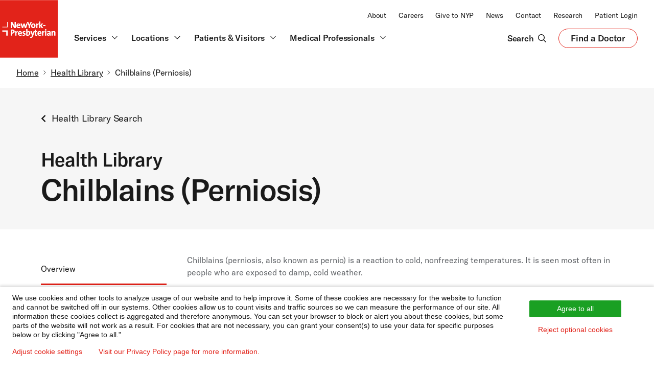

--- FILE ---
content_type: text/html; charset=UTF-8
request_url: https://www.nyp.org/healthlibrary/articles/chilblains-perniosis
body_size: 33932
content:
<!DOCTYPE html>
<html  lang="en" dir="ltr" prefix="content: http://purl.org/rss/1.0/modules/content/  dc: http://purl.org/dc/terms/  foaf: http://xmlns.com/foaf/0.1/  og: http://ogp.me/ns#  rdfs: http://www.w3.org/2000/01/rdf-schema#  schema: http://schema.org/  sioc: http://rdfs.org/sioc/ns#  sioct: http://rdfs.org/sioc/types#  skos: http://www.w3.org/2004/02/skos/core#  xsd: http://www.w3.org/2001/XMLSchema# ">
<head>
    <meta charset="utf-8" />
<script type="application/json" id="hw-article-json">{"id":"aa53848","version":"14.7","hash":"111595823","certifiedDate":"2024-12-04","lang":"en-us","docType":"focus","type":"focus","authoringVersion":"37","resources":{"css":[{"target":"https:\/\/assetpool.healthwise.net\/14.7\/common\/desktop\/alpine.rhtml.kbnet.awesome\/inc\/style\/main.css"},{"target":"https:\/\/assetpool.healthwise.net\/14.7\/common\/desktop\/alpine.rhtml.kbnet.awesome\/inc\/style\/main_ie8.css"},{"target":"https:\/\/assetpool.healthwise.net\/14.7\/common\/desktop\/alpine.rhtml.kbnet.awesome\/inc\/style\/print.css","media":"print"}],"inline":"\n          if (!window.org) var org = { healthwise: {'application':{}} };\n          else if (!window.org.healthwise) org[\"healthwise\"] = {'application':{}};\n          org.healthwise.config = { \n              root: 'https:\/\/assetpool.healthwise.net\/14.7\/common\/desktop\/alpine.rhtml.kbnet.awesome\/',\n              locale: 'en-us',\n              version: '14.7',\n              isoshg: false\n          \n          };\n      org.healthwise.document = {};\n        org.healthwise.document.id = \"aa53848\";\n          org.healthwise.document.section = \"aa53848-sec\";\n          org.healthwise.document.healthwise = true;\n          org.healthwise.document.title = \"Chilblains (Perniosis)\"; org.healthwise.document.family = \"kb\";\n          org.healthwise.document.doctype = \"Focus\"; \n          org.healthwise.document.pagetype = \"content\"; \n          ","javascript":[{"target":"https:\/\/assetpool.healthwise.net\/14.7\/common\/desktop\/alpine.rhtml.kbnet.awesome\/inc\/control\/healthwise.js"},{"target":"https:\/\/content.healthwise.net\/scripts\/hw-content-custom_1.0.0.js"}]},"title":{"consumer":"Chilblains (Perniosis)","englishConsumer":"Chilblains (Perniosis)"},"abstract":{"consumer":"Chilblains (perniosis, also known as pernio) is a reaction to cold, nonfreezing temperatures. It is seen most often in people who are exposed to damp, cold weather. Symptoms develop 12 to 24 hours after exposure to cold. Chilblains usually affects the fingers and toes, but the ears, nose, and heels can also be affected...","clinical":"Chilblains (perniosis, also known as pernio) is a reaction to cold, nonfreezing temperatures. It is seen most often in people who are exposed to damp, cold weather. Symptoms develop 12 to 24 hours after exposure to cold. Chilblains usually affects the fingers and toes, but the ears, nose, and heels can also be affected..."},"legal":{"logo":"<div class=\"HwLogo\"><a class=\"HwLinkExternal\" href=\"https:\/\/www.healthwise.org\/specialpages\/legal\/abouthw\/en\"><img class=\"HwNoHcMode\" alt=\"Click here to learn about Ignite Healthwise, LLC\" src=\"https:\/\/content.healthwise.net\/resources\/14.7\/en-us\/media\/interface\/hwlogo.png\" data-resource-path=\"media\/interface\/hwlogo.png\" \/><img class=\"HwHcMode\" alt=\"Click here to learn about Ignite Healthwise, LLC\" src=\"https:\/\/content.healthwise.net\/resources\/14.7\/en-us\/media\/interface\/hwlogo_hc.png\" data-resource-path=\"media\/interface\/hwlogo_hc.png\" \/><\/a><\/div>","copyright":"<div class=\"HwCopyright\"><p class=\"HwCopyrightLink\">To learn more about Ignite Healthwise, LLC, visit <a href=\"https:\/\/www.webmdignite.com\/\">webmdignite.com<\/a>. <\/p><p>\u00a9 2024-2025 Ignite Healthwise, LLC. <\/p><\/div>","disclaimer":"<div class=\"HwDisclaimer\"><p>This information does not replace the advice of a doctor. Ignite Healthwise, LLC, disclaims any warranty or liability for your use of this information. Your use of this information means that you agree to the <a class=\"HwLinkExternal\" href=\"https:\/\/www.healthwise.org\/specialpages\/legal\/terms.aspx\">Terms of Use<\/a>. Learn <a class=\"HwLinkExternal\" href=\"https:\/\/www.healthwise.org\/specialpages\/legal\/abouthw\/en\">how we develop our content<\/a>. <\/p><\/div>","termsOfUseUrl":"https:\/\/www.healthwise.org\/specialpages\/legal\/terms.aspx","privacyPolicyUrl":"https:\/\/www.healthwise.org\/specialpages\/legal\/privacy.aspx","moreInformationUrl":"https:\/\/www.webmdignite.com","toLearnMoreHtml":"To learn more about Ignite Healthwise, LLC, visit <a href=\"https:\/\/www.webmdignite.com\">webmdignite.com<\/a>.","yourUseOfThisInformationHtml":"Your use of this information means that you agree to the <a href=\"https:\/\/www.healthwise.org\/specialpages\/legal\/terms.aspx\">Terms of Use<\/a> and <a href=\"https:\/\/www.healthwise.org\/specialpages\/legal\/privacy.aspx\">Privacy Policy<\/a>."},"navigation":{"html":"<nav><div id=\"HwNavigationWrapper\" class=\"HwElement\"><div id=\"HwNavigation\" class=\"HwNavigation\" role=\"navigation\"><h3 id=\"HwNavStackHeader\" class=\"HwNavStackHeader\">Topic Contents<\/h3><ul aria-labelledby=\"HwNavStackHeader\"><li id=\"nav-aa53848-sec\"><a class=\"HwLinkNavstack\" data-hwid=\"aa53848\" href=\"#aa53848-sec\" data-section-href=\"aa53848-sec\" data-topicId=\"aa53848-sec\" data-articleId=\"aa53848\" data-document-type=\"Focus\" data-document-href=\"aa53848\">Overview<\/a><\/li><li id=\"nav-aa53848-RelInfo\"><a class=\"HwLinkNavstack\" data-hwid=\"aa53848\" href=\"#aa53848-RelInfo\" data-section-href=\"aa53848-RelInfo\" data-topicId=\"aa53848-RelInfo\" data-articleId=\"aa53848\" data-document-type=\"Focus\" data-document-href=\"aa53848\">Related Information<\/a><\/li><li id=\"nav-aa53848-Credits\"><a class=\"HwLinkNavstack\" data-hwid=\"aa53848\" href=\"#aa53848-Credits\" data-section-href=\"aa53848-Credits\" data-topicId=\"aa53848-Credits\" data-articleId=\"aa53848\" data-document-type=\"Focus\" data-document-href=\"aa53848\">Credits<\/a><\/li><\/ul><\/div><\/div><\/nav>"},"credits":{"author":{"name":"Ignite Healthwise, LLC Staff"},"primaryReviewers":[{"name":"William H. Blahd Jr. MD, FACEP - Emergency Medicine"},{"name":"Adam Husney MD - Family Medicine"},{"name":"Kathleen Romito MD - Family Medicine"}],"html":"<div class=\"HwContentInformation\"><div class=\"HwLastUpdated\"><p><span class=\"HwInfoLabel\">Current as of: <\/span>December 4, 2024<\/p><\/div><div class=\"HwCredits\"><p><span class=\"HwInfoLabel\">Author: <\/span><a class=\"HwLinkDisclaimer\" href=\"https:\/\/www.healthwise.org\/specialpages\/legal\/abouthw\/en\">Ignite Healthwise, LLC Staff<\/a><\/p><p><a class=\"HwLinkDisclaimer\" href=\"https:\/\/www.healthwise.org\/specialpages\/legal\/abouthw\/en\"><span><b>Clinical Review Board<\/b><\/span><\/a><br \/>All Ignite Healthwise, LLC education is reviewed by a team that includes physicians, nurses, advanced practitioners, registered dieticians, and other healthcare professionals.<\/p><\/div><\/div>"},"pageHtml":{"headHtml":"<link rel=\"stylesheet\" href=\"https:\/\/assetpool.healthwise.net\/14.7\/common\/desktop\/alpine.rhtml.kbnet.awesome\/inc\/style\/main.css\" \/> <link rel=\"stylesheet\" href=\"https:\/\/assetpool.healthwise.net\/14.7\/common\/desktop\/alpine.rhtml.kbnet.awesome\/inc\/style\/main_ie8.css\" \/> <link rel=\"stylesheet\" href=\"https:\/\/assetpool.healthwise.net\/14.7\/common\/desktop\/alpine.rhtml.kbnet.awesome\/inc\/style\/print.css\" media=\"print\" \/>","bodyHtml":"<div id=\"HwMain\" class=\"HwBlock\"> <script language=\"javascript\">  if (!window.org) var org = { healthwise: {'application':{}} }; else if (!window.org.healthwise) org[\"healthwise\"] = {'application':{}}; org.healthwise.config = { root: 'https:\/\/assetpool.healthwise.net\/14.7\/common\/desktop\/alpine.rhtml.kbnet.awesome\/', locale: 'en-us', version: '14.7', isoshg: false }; org.healthwise.document = {}; org.healthwise.document.id = \"aa53848\"; org.healthwise.document.section = \"aa53848-sec\"; org.healthwise.document.healthwise = true; org.healthwise.document.title = \"Chilblains (Perniosis)\"; org.healthwise.document.family = \"kb\"; org.healthwise.document.doctype = \"Focus\"; org.healthwise.document.pagetype = \"content\";  <\/script> <!--<content>--><div class=\"HwRow\"><div class=\"HwColumn\" id=\"HwColumnSidebar1\"><div class=\"HwCustom\" id=\"HwCustomSidebar\"><\/div><\/div><div class=\"HwColumn\" id=\"HwColumnContent\"><div id=\"HwContentTop\"><\/div><!--<article>--><div role=\"article\" id=\"HwContentWrapper\" class=\"HwTypeFocus HwContentWrapper HwElement\"><div class=\"HwCustom\" id=\"HwCustomContentTop\"><\/div><div class=\"HwContentHeader\"><p><a name=\"top\" id=\"Hwtop\"><span class=\"HwAccessibilityText\">Top of the page<\/span><\/a><\/p><\/div><div class=\"HwContentTitle\"><h1 id=\"HwContentTitle\">Chilblains (Perniosis)<\/h1><\/div><div class=\"HwContent\"><!--<section>--><div class=\"HwNavigationSection HwSectionSpecialSection\" id=\"sec-aa53848-sec\"><a name=\"aa53848-sec\"><\/a><h2 class=\"HwSectionTitle\" data-fingerprint=\"b4cb0a40\" data-fingerprint-exact=\"e7c3d1bb\">Overview<\/h2><p data-fingerprint=\"48bddbe9\" data-fingerprint-exact=\"a7ae494e\">Chilblains (perniosis, also known as pernio) is a reaction to cold, nonfreezing temperatures. It is seen most often in people who are exposed to damp, cold weather. <\/p><p data-fingerprint=\"ac9b5b60\" data-fingerprint-exact=\"e8014b35\">Symptoms develop 12 to 24 hours after exposure to cold. Chilblains usually affects the fingers and toes, but the ears, nose, and heels can also be affected. Symptoms include: <\/p><ul data-fingerprint=\"2dc6c35e\" data-fingerprint-exact=\"49038846\"><li>Local redness and swelling.<\/li><li>Small areas of skin that look purplish. <\/li><li>Skin bumps. <\/li><li>Changes in sensation, such as itching or burning. <\/li><li>Tender blue bumps that develop after rewarming. <\/li><li>Blisters and ulcers (in severe cases). <\/li><\/ul><p data-fingerprint=\"84443bcc\" data-fingerprint-exact=\"d1c67b4d\">Treatment includes rewarming the affected areas, caring for any blisters that form, and avoiding reexposure to cold. <\/p><\/div><!--<\/section>--><!--<section>--><div class=\"HwNavigationSection HwSectionRelatedInformation\" id=\"sec-aa53848-RelInfo\"><a name=\"aa53848-RelInfo\"><\/a><h2 class=\"HwSectionTitle\" data-fingerprint=\"d5f858e0\" data-fingerprint-exact=\"c0ffe04b\">Related Information<\/h2><ul data-fingerprint=\"567a3ea3\" data-fingerprint-exact=\"3bbb503b\"><li class=\"HwOptionalAny\"><a data-hwid=\"tw9026\" href=\"/healthlibrary/articles/cold-exposure-what-increases-your-risk-of-injury#tw9026_sec\" data-document-type=\"Focus\" data-document-href=\"tw9026\" data-section-href=\"tw9026_sec\" data-articleId=\"tw9026\" data-topicId=\"tw9026_sec\">Cold Exposure: What Increases Your Risk of Injury?<\/a><\/li><li class=\"HwOptionalAny\"><a data-hwid=\"colde\" href=\"/healthlibrary/symptoms/cold-temperature-exposure#aa54016\" data-document-type=\"Symptom\" data-document-href=\"colde\" data-section-href=\"aa54016\" data-articleId=\"colde\" data-topicId=\"aa54016\">Cold Temperature Exposure<\/a><\/li><\/ul><\/div><!--<\/section>--><!--<section>--><div class=\"HwNavigationSection HwCreditsSection HwCreditsWithoutNavstack HwSectionCredits\" id=\"sec-aa53848-Credits\"><a name=\"aa53848-Credits\"><\/a><h2 class=\"HwSectionTitle\">Credits<\/h2><div class=\"HwContentInformation\"><div class=\"HwLastUpdated\"><p><span class=\"HwInfoLabel\">Current as of: <\/span> December 4, 2024<\/p><\/div><div class=\"HwCredits\"><p><span class=\"HwInfoLabel\">Author: <\/span><a class=\"HwLinkExternal\" href=\"https:\/\/www.healthwise.org\/specialpages\/legal\/abouthw\/en\" title=\"Opens in a new window\"><span class=\"HwLinkText\">Ignite Healthwise, LLC Staff<\/span><\/a><br \/><span><b><a class=\"HwLinkExternal\" href=\"https:\/\/www.healthwise.org\/specialpages\/legal\/abouthw\/en\" title=\"Opens in a new window\"><span class=\"HwLinkText\">Clinical Review Board<\/span><\/a><\/b><\/span><br \/>All Ignite Healthwise, LLC education is reviewed by a team that includes physicians, nurses, advanced practitioners, registered dieticians, and other healthcare professionals.<\/p><\/div><\/div><\/div><!--<\/section>--><\/div><div class=\"HwCustom\" id=\"HwCustomContentBottom\"><\/div><div class=\"HwContentNavigation\"><\/div><div class=\"HwContentInformation\"><div class=\"HwLastUpdated\"><p><span class=\"HwInfoLabel\">Current as of: <\/span>December 4, 2024<\/p><\/div><div class=\"HwCredits\"><p><span class=\"HwInfoLabel\">Author: <\/span><a class=\"HwLinkDisclaimer\" href=\"https:\/\/www.healthwise.org\/specialpages\/legal\/abouthw\/en\">Ignite Healthwise, LLC Staff<\/a><\/p><p><a class=\"HwLinkDisclaimer\" href=\"https:\/\/www.healthwise.org\/specialpages\/legal\/abouthw\/en\"><span><b>Clinical Review Board<\/b><\/span><\/a><br \/>All Ignite Healthwise, LLC education is reviewed by a team that includes physicians, nurses, advanced practitioners, registered dieticians, and other healthcare professionals.<\/p><\/div><\/div><\/div><!--<\/article>--><\/div><div class=\"HwColumn\" id=\"HwColumnSidebar2\"><div class=\"HwCustom\" id=\"HwCustomNavigationTop\"><div class=\"HwSocialMediaIcons\" xmlns=\"\"><\/div><\/div><div id=\"HwNavigationWrapper\" class=\"HwElement\"><div id=\"HwNavigation\" class=\"HwNavigation\" role=\"navigation\"><h3 id=\"HwNavStackHeader\" class=\"HwNavStackHeader\">Topic Contents<\/h3><ul aria-labelledby=\"HwNavStackHeader\"><li id=\"nav-aa53848-sec\"><a class=\"HwLinkNavstack\" data-hwid=\"aa53848\" href=\"#aa53848-sec\" data-section-href=\"aa53848-sec\" data-topicId=\"aa53848-sec\" data-articleId=\"aa53848\" data-document-type=\"Focus\" data-document-href=\"aa53848\">Overview<\/a><\/li><li id=\"nav-aa53848-RelInfo\"><a class=\"HwLinkNavstack\" data-hwid=\"aa53848\" href=\"#aa53848-RelInfo\" data-section-href=\"aa53848-RelInfo\" data-topicId=\"aa53848-RelInfo\" data-articleId=\"aa53848\" data-document-type=\"Focus\" data-document-href=\"aa53848\">Related Information<\/a><\/li><li id=\"nav-aa53848-Credits\"><a class=\"HwLinkNavstack\" data-hwid=\"aa53848\" href=\"#aa53848-Credits\" data-section-href=\"aa53848-Credits\" data-topicId=\"aa53848-Credits\" data-articleId=\"aa53848\" data-document-type=\"Focus\" data-document-href=\"aa53848\">Credits<\/a><\/li><\/ul><\/div><\/div><div class=\"HwCustom\" id=\"HwCustomNavigationBottom\"><\/div><div class=\"HwElement\" id=\"HwMediaItemsWrapper\"><\/div><\/div><\/div><div id=\"HwFooter\" class=\"HwBlock\"><div class=\"HwDisplayNone\"><div class=\"HwDisclaimer\"><p>This information does not replace the advice of a doctor. Ignite Healthwise, LLC, disclaims any warranty or liability for your use of this information. Your use of this information means that you agree to the <a class=\"HwLinkExternal\" href=\"https:\/\/www.healthwise.org\/specialpages\/legal\/terms.aspx\">Terms of Use<\/a>. Learn <a class=\"HwLinkExternal\" href=\"https:\/\/www.healthwise.org\/specialpages\/legal\/abouthw\/en\">how we develop our content<\/a>. <\/p><\/div><\/div><\/div><!--<\/content>--> <script src=\"https:\/\/assetpool.healthwise.net\/14.7\/common\/desktop\/alpine.rhtml.kbnet.awesome\/inc\/control\/healthwise.js\"><\/script> <script src=\"https:\/\/content.healthwise.net\/scripts\/hw-content-custom_1.0.0.js\"><\/script> <\/div>"},"pageTemplate":"<!--<content>--> <div class=\"HwRow\"> <div class=\"HwColumn\" id=\"HwColumnSidebar1\"> <div class=\"HwCustom\" id=\"HwCustomSidebar\"><\/div> <\/div> <div class=\"HwColumn\" id=\"HwColumnContent\"> <div id=\"HwContentTop\"> <\/div> <!--<article>--><div role=\"article\" id=\"HwContentWrapper\" class=\"HwTypeFocus HwContentWrapper HwElement\"><div class=\"HwCustom\" id=\"HwCustomContentTop\"> <\/div><div class=\"HwContentHeader\"><p><a name=\"top\" id=\"Hwtop\"><span class=\"HwAccessibilityText\">Top of the page<\/span><\/a> <\/p><\/div><div class=\"HwContentTitle\"><h1 id=\"HwContentTitle\">Chilblains (Perniosis)<\/h1><\/div><div class=\"HwContent\" ><\/div><div class=\"HwCustom\" id=\"HwCustomContentBottom\"> <\/div><div class=\"HwContentNavigation\" ><\/div><div class=\"HwContentInformation\" ><\/div><\/div><!--<\/article>--> <\/div> <div class=\"HwColumn\" id=\"HwColumnSidebar2\"> <div class=\"HwCustom\" id=\"HwCustomNavigationTop\"> <div class=\"HwSocialMediaIcons\" xmlns=\"\"><\/div> <\/div> <div id=\"HwNavigationWrapper\" class=\"HwElement\"><\/div> <div class=\"HwCustom\" id=\"HwCustomNavigationBottom\"><\/div> <div class=\"HwElement\" id=\"HwMediaItemsWrapper\"><\/div> <\/div> <\/div> <div id=\"HwFooter\" class=\"HwBlock\"> <div class=\"HwDisplayNone\"> <div class=\"HwDisclaimer\"><\/div> <\/div> <\/div> <!--<\/content>-->","topics":[{"id":"sec-aa53848-sec","lang":"en-us","type":"HwSectionSpecialSection","title":{"consumer":"Overview"},"navigable":true,"html":"<section><div class=\"HwNavigationSection HwSectionSpecialSection\" id=\"sec-aa53848-sec\"><a name=\"aa53848-sec\"> <\/a><h2 class=\"HwSectionTitle\" data-fingerprint=\"b4cb0a40\" data-fingerprint-exact=\"e7c3d1bb\">Overview<\/h2> <p data-fingerprint=\"48bddbe9\" data-fingerprint-exact=\"a7ae494e\">Chilblains (perniosis, also known as pernio) is a reaction to cold, nonfreezing temperatures. It is seen most often in people who are exposed to damp, cold weather. <\/p> <p data-fingerprint=\"ac9b5b60\" data-fingerprint-exact=\"e8014b35\">Symptoms develop 12 to 24 hours after exposure to cold. Chilblains usually affects the fingers and toes, but the ears, nose, and heels can also be affected. Symptoms include: <\/p> <ul data-fingerprint=\"2dc6c35e\" data-fingerprint-exact=\"49038846\"> <li>Local redness and swelling.<\/li> <li>Small areas of skin that look purplish. <\/li> <li>Skin bumps. <\/li> <li>Changes in sensation, such as itching or burning. <\/li> <li>Tender blue bumps that develop after rewarming. <\/li> <li>Blisters and ulcers (in severe cases). <\/li> <\/ul> <p data-fingerprint=\"84443bcc\" data-fingerprint-exact=\"d1c67b4d\">Treatment includes rewarming the affected areas, caring for any blisters that form, and avoiding reexposure to cold. <\/p> <\/div><\/section>"},{"id":"sec-aa53848-RelInfo","lang":"en-us","type":"HwSectionRelatedInformation","title":{"consumer":"Related Information"},"navigable":true,"html":"<section><div class=\"HwNavigationSection HwSectionRelatedInformation\" id=\"sec-aa53848-RelInfo\"><a name=\"aa53848-RelInfo\"> <\/a><h2 class=\"HwSectionTitle\" data-fingerprint=\"d5f858e0\" data-fingerprint-exact=\"c0ffe04b\">Related Information<\/h2><ul data-fingerprint=\"567a3ea3\" data-fingerprint-exact=\"3bbb503b\"><li class=\"HwOptionalAny\"><a data-hwid=\"tw9026\" href=\"/healthlibrary/articles/cold-exposure-what-increases-your-risk-of-injury#tw9026_sec\" data-document-type=\"Focus\" data-document-href=\"tw9026\" data-section-href=\"tw9026_sec\" data-articleId=\"tw9026\" data-topicId=\"tw9026_sec\">Cold Exposure: What Increases Your Risk of Injury?<\/a><\/li><li class=\"HwOptionalAny\"><a data-hwid=\"colde\" href=\"/healthlibrary/symptoms/cold-temperature-exposure#aa54016\" data-document-type=\"Symptom\" data-document-href=\"colde\" data-section-href=\"aa54016\" data-articleId=\"colde\" data-topicId=\"aa54016\">Cold Temperature Exposure<\/a><\/li><\/ul><\/div><\/section>"},{"id":"sec-aa53848-Credits","lang":"en-us","type":"HwCreditsSection HwCreditsWithoutNavstack HwSectionCredits","title":{"consumer":"Credits"},"navigable":true,"html":"<section><div class=\"HwNavigationSection HwCreditsSection HwCreditsWithoutNavstack HwSectionCredits\" id=\"sec-aa53848-Credits\"><a name=\"aa53848-Credits\"> <\/a><h2 class=\"HwSectionTitle\">Credits<\/h2><div class=\"HwContentInformation\"><div class=\"HwLastUpdated\"><p><span class=\"HwInfoLabel\">Current as of: <\/span> December 4, 2024<\/p><\/div><div class=\"HwCredits\"><p><span class=\"HwInfoLabel\">Author: <\/span><a class=\"HwLinkExternal\" href=\"https:\/\/www.healthwise.org\/specialpages\/legal\/abouthw\/en\" title=\"Opens in a new window\"><span class=\"HwLinkText\">Ignite Healthwise, LLC Staff<\/span><\/a><br \/><span><b><a class=\"HwLinkExternal\" href=\"https:\/\/www.healthwise.org\/specialpages\/legal\/abouthw\/en\" title=\"Opens in a new window\"><span class=\"HwLinkText\">Clinical Review Board<\/span><\/a><\/b><\/span><br \/>All Ignite Healthwise, LLC education is reviewed by a team that includes physicians, nurses, advanced practitioners, registered dieticians, and other healthcare professionals.<\/p><\/div><\/div><\/div><\/section>"}],"relatedTopics":[{"id":"colde","title":"Cold Temperature Exposure"},{"id":"tw9026","title":"Cold Exposure: What Increases Your Risk of Injury?"}],"concepts":[{"code":"HWCV_20685","title":"Chilblains"}],"audience":["Patient"],"specialities":{"hwcV_04008":"Dermatology"},"behaviorChange":[],"correspondingPreOp":[],"correspondingPostOp":[],"deliverySettings":[]}</script>
<script type="application/ld+json">{"@context":"http:\/\/schema.org","@type":"BreadcrumbList","itemListElement":[{"@type":"ListItem","position":1,"item":[{"@id":"https:\/\/www.nyp.org","name":"Home"}]},{"@type":"ListItem","position":2,"item":[{"@id":"https:\/\/www.nyp.org\/healthlibrary","name":"Health Library"}]},{"@type":"ListItem","position":3,"item":[{"@id":"https:\/\/www.nyp.org\/healthlibrary\/articles\/chilblains-perniosis","name":"Chilblains (Perniosis)"}]}]}</script>
<meta name="description" content="Chilblains (perniosis, also known as pernio) is a reaction to cold, nonfreezing temperatures. It is seen most often in people who are exposed to damp, cold weather. Symptoms develop 12 to 24 hours after exposure to cold. Chilblains usually affects the fingers and toes, but the ears, nose, and heels can also be affected..." />
<meta name="robots" content="index" />
<link rel="canonical" href="https://www.nyp.org/healthlibrary/articles/chilblains-perniosis" />
<link rel="image_src" href="https://cdn2.webdamdb.com/1280_qQogxDEk12l4XPjh.png?20220713" />
<meta property="og:site_name" content="NewYork-Presbyterian" />
<meta property="og:type" content="website" />
<meta property="og:url" content="https://www.nyp.org/healthlibrary/articles/chilblains-perniosis" />
<meta property="og:title" content="Chilblains (Perniosis) | NYP" />
<meta property="og:image" content="https://cdn2.webdamdb.com/1280_qQogxDEk12l4XPjh.png?20220713" />
<meta property="og:image:url" content="https://cdn2.webdamdb.com/1280_qQogxDEk12l4XPjh.png?20220713" />
<meta property="og:image:secure_url" content="https://cdn2.webdamdb.com/1280_qQogxDEk12l4XPjh.png?20220713" />
<meta property="og:image:type" content="image/png" />
<meta property="og:image:width" content="1200" />
<meta property="og:image:height" content="630" />
<meta property="og:image:alt" content="NewYork-Presbyterian logo" />
<meta name="twitter:card" content="summary" />
<meta name="twitter:site" content="@nyphospital" />
<meta name="twitter:title" content="Chilblains (Perniosis) | NYP" />
<meta name="twitter:creator" content="@nyphospital" />
<meta name="twitter:image" content="https://cdn2.webdamdb.com/1280_qQogxDEk12l4XPjh.png?20220713" />
<meta name="twitter:image:alt" content="NewYork-Presbyterian logo" />
<meta name="MobileOptimized" content="width" />
<meta name="HandheldFriendly" content="true" />
<meta name="viewport" content="width=device-width, initial-scale=1.0" />
<link rel="icon" href="/sites/default/files/nyp-favicon-32x32.png" type="image/png" />

    <title>Chilblains (Perniosis) - Health Library | NewYork-Presbyterian</title>
    <link rel="stylesheet" media="all" href="/sites/default/files/css/css_TEexltM19n2eRRBqm0WeDVQqvxWjcNDXqlhwxNiQZ3k.css?delta=0&amp;language=en&amp;theme=nyp_theme&amp;include=eJxtjNEKwyAMRX9I6_ow9jkSNdRsqRnGdvj3LaWMse0l3Mu5J6CKzVO5Y2xSXVQd4gMT7eVq4BeWtPhxvF3-sv6EVSihh9ooMgZJ3UTJqCTF7cG2jDOafeiP5DICt2yZQoXa7ekZ7dpwdgEU3_5pTCwB2GrrTGX6ePUFVsKXuuMOs6SFcQPiZVs0" />
<link rel="stylesheet" media="all" href="/sites/default/files/css/css_MuIE3AfMBzYEvVUcqkd-cTmYAKxT3p8FFcbFQLpqLDk.css?delta=1&amp;language=en&amp;theme=nyp_theme&amp;include=eJxtjNEKwyAMRX9I6_ow9jkSNdRsqRnGdvj3LaWMse0l3Mu5J6CKzVO5Y2xSXVQd4gMT7eVq4BeWtPhxvF3-sv6EVSihh9ooMgZJ3UTJqCTF7cG2jDOafeiP5DICt2yZQoXa7ekZ7dpwdgEU3_5pTCwB2GrrTGX6ePUFVsKXuuMOs6SFcQPiZVs0" />
<link rel="stylesheet" media="all" href="/sites/default/files/css/css_kxDjx5vphijY323SlsZrcGPYp5kdoQqPu6mFIJCw5WU.css?delta=2&amp;language=en&amp;theme=nyp_theme&amp;include=eJxtjNEKwyAMRX9I6_ow9jkSNdRsqRnGdvj3LaWMse0l3Mu5J6CKzVO5Y2xSXVQd4gMT7eVq4BeWtPhxvF3-sv6EVSihh9ooMgZJ3UTJqCTF7cG2jDOafeiP5DICt2yZQoXa7ekZ7dpwdgEU3_5pTCwB2GrrTGX6ePUFVsKXuuMOs6SFcQPiZVs0" />

    <script src="/sites/default/files/js/js_eiPgYlKgzAknrLkZCk4lgfBFUHtPrXYXoAUX75k3Yo8.js?scope=header&amp;delta=0&amp;language=en&amp;theme=nyp_theme&amp;include=[base64]"></script>

    <cohesion-placeholder></cohesion-placeholder>
</head>
<body class="path-healthlibrary">



  <div class="dialog-off-canvas-main-canvas" data-off-canvas-main-canvas>
         <div>
    <div class="views-element-container settings-tray-editable" id="block-views-block-header-menu-block-1" data-block-plugin-id="views_block:header_menu-block_1" data-drupal-settingstray="editable">
  
    
      <div><div class="js-view-dom-id-68ab18957e8230af5a4686c7220d8182b2176935ab4f5560912e5dcdcdefe1de">
  
  
  

  
  
  

      <div class="views-row"><div class="views-field views-field-field-header"><div class="field-content">                <div class="coh-container ssa-component coh-component ssa-component-instance-d733db97-58d0-41b1-87e3-63032b52cb0c coh-component-instance-d733db97-58d0-41b1-87e3-63032b52cb0c c-global-header-2023 coh-style-coh-container-overwrite" >  <div class="coh-container o-container-2023 u-p-0" >  <a class="coh-inline-element c-skip" href="#nyp-main-content"> <div class="coh-container coh-style-coh-container-overwrite" >  <span class="coh-inline-element c-skip__link">Skip to main content</span> </div> </a> </div>  <div class="coh-container c-global-header-wrapper-2023 coh-style-coh-container-overwrite" >           <nav class="coh-inline-element ssa-component coh-component ssa-component-instance-bc6ef8af-33f3-4339-b8ab-29663b92674f coh-component-instance-bc6ef8af-33f3-4339-b8ab-29663b92674f c-global-header-top-2023 u-w-100 u-d-none u-d-block@lg u-bg-white" aria-label="NewYork-Presbyterian Top"> <div class="coh-container o-container-2023 u-p-0 coh-style-coh-container-overwrite" >  <div class="coh-container c-global-header__top-2023 u-d-flex u-f-justify-end u-bg-white" >  <div class="coh-container c-global-header__secondary-nav u-f-align-end u-p-hor-2023" >  <div class="coh-container u-vs-2" > </div>          <ul class="coh-menu-list-container coh-unordered-list o-list-inline u-m-0"><li class="coh-menu-list-item o-list-inline__item js-coh-menu-item" data-coh-settings='{"xl":"visible"}' >  <a href="/about"   data-coh-settings='{ "xl":{"link_interaction":"click-through-to-link"} }' class="coh-link nyp-type-2023-body-xs-r js-coh-menu-item-link " >About</a></li><li class="coh-menu-list-item o-list-inline__item js-coh-menu-item" data-coh-settings='{"xl":"visible"}' >  <a href="https://careers.nyp.org"   data-coh-settings='{ "xl":{"link_interaction":"click-through-to-link"} }' class="coh-link nyp-type-2023-body-xs-r js-coh-menu-item-link" >Careers</a></li><li class="coh-menu-list-item o-list-inline__item js-coh-menu-item" data-coh-settings='{"xl":"visible"}' >  <a href="/giving"   data-coh-settings='{ "xl":{"link_interaction":"click-through-to-link"} }' class="coh-link nyp-type-2023-body-xs-r js-coh-menu-item-link" >Give to NYP</a></li><li class="coh-menu-list-item o-list-inline__item js-coh-menu-item" data-coh-settings='{"xl":"visible"}' >  <a href="/newsroom"   data-coh-settings='{ "xl":{"link_interaction":"click-through-to-link"} }' class="coh-link nyp-type-2023-body-xs-r js-coh-menu-item-link"  title="Newsroom">News</a></li><li class="coh-menu-list-item o-list-inline__item js-coh-menu-item" data-coh-settings='{"xl":"visible"}' >  <a href="/contact"   data-coh-settings='{ "xl":{"link_interaction":"click-through-to-link"} }' class="coh-link nyp-type-2023-body-xs-r js-coh-menu-item-link" >Contact</a></li><li class="coh-menu-list-item o-list-inline__item js-coh-menu-item" data-coh-settings='{"xl":"visible"}' >  <a href="/advances"   data-coh-settings='{ "xl":{"link_interaction":"click-through-to-link"} }' class="coh-link nyp-type-2023-body-xs-r js-coh-menu-item-link" >Research</a></li><li class="coh-menu-list-item o-list-inline__item js-coh-menu-item" data-coh-settings='{"xl":"visible"}' >  <a href="/patientportal"   data-coh-settings='{ "xl":{"link_interaction":"click-through-to-link"} }' class="coh-link nyp-type-2023-body-xs-r js-coh-menu-item-link " >Patient Login</a></li></ul>   
 </div> </div> </div> </nav> 
                        <div class="coh-container ssa-component coh-component ssa-component-instance-734f3873-ebc6-42ca-8f2c-296f728ba38c coh-component-instance-734f3873-ebc6-42ca-8f2c-296f728ba38c c-global-header-bottom-2023 u-d-none u-d-block@lg u-bg-white coh-style-coh-container-overwrite" >  <div class="coh-container o-container-2023 u-p-0" >  <div class="coh-container c-global-header-nav-wrapper u-p-0" >  <div class="coh-container c-global-header-nav-section u-d-flex u-f-align-center" >  <div class="coh-container c-global-header__scroll-logo" >  <a class="coh-inline-element u-c-red u-d-flex" href="/"> <span class="coh-inline-element nyp-logo-2023" style="width: 150.312px;"><svg id="Layer_2" xmlns="http://www.w3.org/2000/svg" viewBox="0 0 1000 1000">
          <defs><style>.cls-1{fill:#fff;}.cls-2{fill:#e2231a;}</style>
          </defs>
          <g id="Layer_1-2">
            <rect class="cls-2" width="1000" height="1000"></rect>
            <path class="cls-1" d="m273.4,485.79h-28.31l-32.5-57.85c-2.75-5.4-4.94-9.83-6.73-13.99.43,11.48.74,30.05.74,42.51v29.33h-21.55v-106.21h28.3l31.73,56.47c2.53,4.42,5.14,9.62,7.56,15.03-.46-12.2-.78-31.8-.78-44.18v-27.32h21.55v106.21Z"></path>
            <path class="cls-1" d="m320.73,405.44c-22.42,0-37.48,16.73-37.48,41.64,0,26.71,13.08,40.25,38.87,40.25,9.29,0,19.53-1.82,28.11-5l.87-.33-2.5-17.31-1.36.55c-7.09,2.87-14.6,4.38-21.73,4.38s-12.13-1.58-15.35-4.83c-2.98-3.01-4.48-7.53-4.58-13.79h47.07l.17-.95c.71-3.91.79-8.99.79-10.98,0-21.06-12.29-33.63-32.87-33.63Zm-14.68,30.17c1.36-8.3,6.48-13.39,13.61-13.39,3.54,0,6.51,1.13,8.58,3.26,2.25,2.32,3.45,5.81,3.51,10.13h-25.7Z"></path>
            <path class="cls-1" d="m452.99,485.79h-23.08l-11.35-34.66c-1.27-4.44-2.32-8.5-3.31-12.73-1.37,5.61-2.81,10.36-4.19,14.72l-9.94,32.67h-22.03l-24.1-78.81h23.98l8.4,29.78c.49,1.86.99,3.7,1.49,5.57,1.12,4.19,2.28,8.49,3.37,12.83,1.33-6.18,2.89-11.65,4.61-17.49l9.5-30.69h20.62l9.64,29.74c1.98,6.64,3.74,12.53,5.18,18.62,1.28-5.95,2.68-11.48,4.31-17.64l9.02-30.72h22.61l-24.74,78.81Z"></path>
            <path class="cls-1" d="m519.99,485.79h-22.32v-37.53l-33.17-68.69h24.45l14,30.53c2.25,5.01,4.29,9.89,6.18,14.85,2.09-5.39,4.79-11.2,7.42-16.85l13.4-28.53h23.83l-33.79,68.54v37.68Z"></path>
            <path class="cls-1" d="m578.48,405.44c-23.7,0-40.25,17.38-40.25,42.25s12.75,39.63,36.86,39.63,40.26-17.83,40.26-42.4-13.09-39.48-36.87-39.48Zm-1.69,62.8c-10.72,0-15.93-7.37-15.93-22.55s8.75-21.32,16.24-21.32c10.51,0,15.63,7.08,15.63,21.63,0,13.72-6.11,22.24-15.94,22.24Z"></path>
            <path class="cls-1" d="m647.72,485.79h-22.01v-78.81h20.93v1.15c0,2.31-.17,5.64-.54,9.19,5.12-8.6,13.02-12.78,22.73-11.87l1.1.1-1.04,21.68-1.31-.26c-5.46-1.06-9.65-.32-12.81,2.28-4.69,3.85-7.06,11.98-7.06,24.14v32.4Z"></path>
            <polygon class="cls-1" points="749.06 485.79 721.59 485.79 699.68 450.79 699.68 485.79 677.66 485.79 677.66 371.11 699.68 371.11 699.68 436.34 720.24 406.98 747.2 406.98 719.5 443.11 749.06 485.79"></polygon>
            <rect class="cls-1" x="747.2" y="432.84" width="40.17" height="18.17"></rect>
            <path class="cls-1" d="m214.06,511.73c-11.33,0-20.2.2-27.93.62l-1.09.05v106.15h22.32v-36.5c2.09.18,4.08.18,5.62.18,24.61,0,41.79-15.29,41.79-37.18s-14.84-33.32-40.71-33.32Zm-2,51.57c-1.5,0-3.1-.11-4.7-.31v-32.54c1.92-.09,3.88-.09,5.93-.09,12.21,0,18.39,5.36,18.39,15.93s-7.52,16.86-19.62,17.01Z"></path>
            <path class="cls-1" d="m284.95,618.56h-22.01v-78.81h20.94v1.15c0,2.32-.17,5.64-.54,9.19,5.13-8.6,13.02-12.78,22.73-11.87l1.1.1-1.04,21.68-1.31-.26c-5.45-1.07-9.65-.33-12.81,2.28-4.69,3.85-7.06,11.98-7.06,24.14v32.4Z"></path>
            <path class="cls-1" d="m347.43,538.2c-22.42,0-37.48,16.73-37.48,41.64,0,26.71,13.08,40.26,38.87,40.26,9.29,0,19.53-1.83,28.11-5l.87-.32-2.5-17.31-1.36.55c-7.09,2.86-14.6,4.38-21.73,4.38s-12.13-1.58-15.35-4.84c-2.99-3.01-4.49-7.53-4.58-13.78h47.06l.18-.95c.71-3.91.79-8.98.79-10.98,0-21.06-12.29-33.63-32.87-33.63Zm-14.68,30.17c1.36-8.29,6.49-13.39,13.61-13.39,3.54,0,6.51,1.13,8.58,3.26,2.25,2.32,3.46,5.8,3.51,10.13h-25.7Z"></path>
            <path class="cls-1" d="m408.63,620.1c-6.54,0-12.71-.73-17.4-2.05l-.92-.26,1.61-19.02,1.47.64c4.38,1.9,10.16,2.98,15.85,2.98,6.78,0,11.16-2.81,11.16-7.16,0-4.62-4.19-6.3-11.03-8.68-8.94-3.09-20.06-6.95-20.06-22.88,0-12.39,8.84-25.63,33.63-25.63,4.25,0,9.53.59,14.09,1.56l.98.21-1.07,17.83-1.39-.42c-4.25-1.26-9.06-1.95-13.53-1.95s-10.08,1.16-10.08,6.7c0,4.37,4.24,6.15,11.17,8.68,9.08,3.32,20.38,7.46,20.38,22.87s-14.01,26.56-34.86,26.56"></path>
            <path class="cls-1" d="m495.86,538.2c-8.97,0-16.63,3.54-21.38,9.67.32-3.18.52-6.76.52-9.9v-34.1h-22.01v112.25l.84.23c9.21,2.59,18.09,3.74,28.79,3.74,26.25,0,42.56-17.19,42.56-44.87,0-23.53-10.69-37.02-29.32-37.02Zm-11.7,63.88c-3.68,0-6.62-.34-9.16-1.08v-20.7c0-11.38,5.37-23.48,15.32-23.48,5.12,0,11.93,2.12,11.93,20.4,0,16.27-6.26,24.86-18.09,24.86Z"></path>
            <path class="cls-1" d="m685.61,538.2c-22.42,0-37.48,16.73-37.48,41.64,0,26.71,13.08,40.26,38.87,40.26,9.29,0,19.53-1.83,28.1-5l.88-.32-2.5-17.31-1.36.55c-7.09,2.86-14.6,4.38-21.73,4.38s-12.13-1.58-15.35-4.84c-2.99-3.01-4.49-7.53-4.58-13.78h47.07l.17-.95c.71-3.91.79-8.98.79-10.98,0-21.06-12.29-33.63-32.87-33.63Zm-14.68,30.17c1.36-8.29,6.49-13.39,13.61-13.39,3.54,0,6.51,1.13,8.59,3.26,2.24,2.32,3.45,5.8,3.51,10.13h-25.7Z"></path>
            <path class="cls-1" d="m749.31,618.56h-22.01v-78.81h20.93v1.15c0,2.32-.17,5.64-.54,9.19,5.12-8.6,13.01-12.78,22.73-11.87l1.1.1-1.04,21.68-1.31-.26c-5.45-1.07-9.64-.33-12.8,2.28-4.69,3.85-7.06,11.98-7.06,24.14v32.4Z"></path>
            <rect class="cls-1" x="780.4" y="539.74" width="22.01" height="78.81"></rect>
            <path class="cls-1" d="m791.41,530.66c-7.46,0-13.31-5.71-13.31-13.01s5.98-13.16,13.31-13.16,13.47,5.78,13.47,13.16-6.05,13.01-13.47,13.01"></path>
            <path class="cls-1" d="m858.73,618.56h21.18l-.1-1.24c-.51-6.93-.61-14.49-.61-19.62v-31.55c0-19.69-9.55-28.1-31.94-28.1-9.92,0-21.17,2.04-29.37,5.32l-.9.36,3.73,17.42,1.3-.56c7.12-3.07,16.22-5.14,22.63-5.14,9.15,0,12.54,3.32,12.54,12.24v1.62c-28.5.26-44.18,10.1-44.18,27.78,0,13.76,9.25,23.01,23.02,23.01,9.53,0,18.04-4.11,22.95-10.8-.21,3-.25,5.9-.25,8.11v1.15Zm-1.54-33.17c0,8.33-5.67,17.32-14.85,17.32-4.76,0-8.07-3.2-8.07-7.78s2.41-10.17,22.93-10.38v.84Z"></path>
            <path class="cls-1" d="m961,618.56h-21.86v-50.1c0-8.25-2.35-11.47-8.39-11.47-9.13,0-16.55,10.53-16.55,23.48v38.1h-22.01v-78.81h20.94v1.15c0,2.49-.14,5.8-.42,8.89,5.57-7.42,14.2-11.58,24.36-11.58,15.66,0,23.94,8.81,23.94,25.48v54.87Z"></path>
            <path class="cls-1" d="m643.43,599.74l-1.35.39c-2.35.7-5.12,1.03-8.44,1.03-5.59,0-7.93-1.59-7.93-11.47v-32.4h18.62v-17.55h-18.62v-29.13l-21.86,5.85v23.28h-22.33l-9.35,26.79c-1.93,5.55-4.53,13.67-6.36,20.36-1.49-5.7-3.22-11.65-5.01-17.13l-10.58-30.02h-24.49l28.75,77.66-2.32,6.39c-3.34,9.63-8.66,14.31-16.3,14.31-2.96,0-6.36-.54-9.35-1.49l-1.31-.42-2.63,19.36,1.05.22c2.99.63,7.72,1.11,11.01,1.11,19.26,0,29.99-9.42,39.56-34.77l29.67-79.04v51.85c0,18.82,5.88,25.17,23.32,25.17,5.1,0,11.42-.82,16.9-2.19l.96-.24-1.6-17.93Z"></path>
            <polygon class="cls-1" points="39 525.62 39 548.85 108.7 548.85 108.7 618.56 131.94 618.56 131.94 525.62 39 525.62"></polygon>
            <polygon class="cls-1" points="131.94 379.58 123.22 379.58 123.22 463.8 39 463.8 39 472.52 131.94 472.52 131.94 379.58"></polygon>
          </g>
        </svg></span>  <span class="coh-inline-element u-visually-hidden">NewYork-Presbyterian</span> </a> </div>  <div class="coh-container c-global-header__main-nav coh-style-coh-container-overwrite" >  <div class="coh-container u-d-flex u-f-align-end u-m-0 u-h-100" role="list" >               <div class="coh-container ssa-component coh-component ssa-component-instance-961f6b68-51c2-4d98-b761-ebb97c86faa7 coh-component-instance-961f6b68-51c2-4d98-b761-ebb97c86faa7 main-nav__item u-m-r" role="listitem" >  <a href="#" class="coh-link main-nav__item--link c-inline-icon"   data-main-menu-id="services-menu" aria-haspopup="true" aria-expanded="false" >  <span class="coh-inline-element nyp-type-2023-body-xs-b u-m-r-xxs">Services</span>  <span class="coh-inline-element o-svg-icon-2023 o-svg-icon o-svg-icon-2023--md"><svg width="24" height="24" viewBox="0 0 24 24" fill="none" xmlns="http://www.w3.org/2000/svg">
                                   <path d="M19 9L12 16L5 9" stroke="#1A1A1A" stroke-width="1.5" stroke-linecap="round" stroke-linejoin="round"></path>
                                  </svg></span> </a> </div> 
             <div class="coh-container ssa-component coh-component ssa-component-instance-b70d0c7b-894e-42ff-9650-cc02e7fda77b coh-component-instance-b70d0c7b-894e-42ff-9650-cc02e7fda77b main-nav__item u-m-r" role="listitem" >  <a href="/locations" class="coh-link main-nav__item--link c-inline-icon"   data-main-menu-id="locations-menu" aria-haspopup="true" aria-expanded="false" >  <span class="coh-inline-element nyp-type-2023-body-xs-b u-m-r-xxs">Locations</span>  <span class="coh-inline-element o-svg-icon-2023 o-svg-icon o-svg-icon-2023--md"><svg width="24" height="24" viewBox="0 0 24 24" fill="none" xmlns="http://www.w3.org/2000/svg">
                                   <path d="M19 9L12 16L5 9" stroke="#1A1A1A" stroke-width="1.5" stroke-linecap="round" stroke-linejoin="round"></path>
                                  </svg></span> </a> </div> 
             <div class="coh-container ssa-component coh-component ssa-component-instance-1e5f7883-a174-4d6c-8c4b-5abaf291bbc8 coh-component-instance-1e5f7883-a174-4d6c-8c4b-5abaf291bbc8 main-nav__item u-m-r" role="listitem" >  <a href="#" class="coh-link main-nav__item--link c-inline-icon"   data-main-menu-id="patients-menu" aria-haspopup="true" aria-expanded="false" >  <span class="coh-inline-element nyp-type-2023-body-xs-b u-m-r-xxs">Patients &amp; Visitors</span>  <span class="coh-inline-element o-svg-icon-2023 o-svg-icon o-svg-icon-2023--md"><svg width="24" height="24" viewBox="0 0 24 24" fill="none" xmlns="http://www.w3.org/2000/svg">
                                   <path d="M19 9L12 16L5 9" stroke="#1A1A1A" stroke-width="1.5" stroke-linecap="round" stroke-linejoin="round"></path>
                                  </svg></span> </a> </div> 
              <div class="coh-container ssa-component coh-component ssa-component-instance-3f3f5239-fccc-4240-824f-f08cb9fdb451 coh-component-instance-3f3f5239-fccc-4240-824f-f08cb9fdb451 main-nav__item u-m-r" role="listitem" >  <a href="#" class="coh-link main-nav__item--link c-inline-icon" title="Medical Professionals"  data-main-menu-id="MedicalProfessionals-menu" aria-haspopup="true" aria-expanded="false" >  <span class="coh-inline-element nyp-type-2023-body-xs-b u-m-r-xxs">Medical Professionals</span>  <span class="coh-inline-element o-svg-icon-2023 o-svg-icon o-svg-icon-2023--md"><svg width="24" height="24" viewBox="0 0 24 24" fill="none" xmlns="http://www.w3.org/2000/svg">
                                   <path d="M19 9L12 16L5 9" stroke="#1A1A1A" stroke-width="1.5" stroke-linecap="round" stroke-linejoin="round"></path>
                                  </svg></span> </a> </div> 
   </div> </div> </div> </div>  <nav class="coh-inline-element u-p-l-0 u-bg-white" aria-label="NewYork-Presbyterian Main"> <div class="coh-container c-global-header__bottom u-d-block u-bg-white" >  <div class="coh-container u-d-none" id="cloneSN" data-collapsed="true" >  <div class="coh-container c-global-header__secondary-nav u-f-align-end u-p-hor-2023" >  <div class="coh-container u-vs-3" > </div>          <ul class="coh-menu-list-container coh-unordered-list o-list-inline u-m-0"><li class="coh-menu-list-item o-list-inline__item js-coh-menu-item" data-coh-settings='{"xl":"visible"}' >  <a href="/about"   data-coh-settings='{ "xl":{"link_interaction":"click-through-to-link"} }' class="coh-link nyp-type-2023-body-xs-r js-coh-menu-item-link " >About</a></li><li class="coh-menu-list-item o-list-inline__item js-coh-menu-item" data-coh-settings='{"xl":"visible"}' >  <a href="https://careers.nyp.org"   data-coh-settings='{ "xl":{"link_interaction":"click-through-to-link"} }' class="coh-link nyp-type-2023-body-xs-r js-coh-menu-item-link" >Careers</a></li><li class="coh-menu-list-item o-list-inline__item js-coh-menu-item" data-coh-settings='{"xl":"visible"}' >  <a href="/giving"   data-coh-settings='{ "xl":{"link_interaction":"click-through-to-link"} }' class="coh-link nyp-type-2023-body-xs-r js-coh-menu-item-link" >Give to NYP</a></li><li class="coh-menu-list-item o-list-inline__item js-coh-menu-item" data-coh-settings='{"xl":"visible"}' >  <a href="/newsroom"   data-coh-settings='{ "xl":{"link_interaction":"click-through-to-link"} }' class="coh-link nyp-type-2023-body-xs-r js-coh-menu-item-link"  title="Newsroom">News</a></li><li class="coh-menu-list-item o-list-inline__item js-coh-menu-item" data-coh-settings='{"xl":"visible"}' >  <a href="/contact"   data-coh-settings='{ "xl":{"link_interaction":"click-through-to-link"} }' class="coh-link nyp-type-2023-body-xs-r js-coh-menu-item-link" >Contact</a></li><li class="coh-menu-list-item o-list-inline__item js-coh-menu-item" data-coh-settings='{"xl":"visible"}' >  <a href="/advances"   data-coh-settings='{ "xl":{"link_interaction":"click-through-to-link"} }' class="coh-link nyp-type-2023-body-xs-r js-coh-menu-item-link" >Research</a></li><li class="coh-menu-list-item o-list-inline__item js-coh-menu-item" data-coh-settings='{"xl":"visible"}' >  <a href="/patientportal"   data-coh-settings='{ "xl":{"link_interaction":"click-through-to-link"} }' class="coh-link nyp-type-2023-body-xs-r js-coh-menu-item-link " >Patient Login</a></li></ul>   
 </div> </div>  <div class="coh-container u-d-flex u-f-justify-end u-f-align-center" >  <div class="coh-container c-global-header__actions u-d-flex u-f-align-center u-f-align-self-end u-h-100 u-p-0 u-p-hor-2023" >  <div class="coh-container c-global-header__search-btn u-d-flex u-f-align-center u-f-justify-center" >  <a href="#" class="coh-link search-btn c-inline-icon u-p-horz u-p-vert-xs search-btn c-inline-icon u-p-horz u-p-vert-xs" title="Search"  >  <span class="coh-inline-element nyp-type-2023-body-xs-b u-m-r-xxs">Search</span>  <span class="coh-inline-element o-svg-icon o-svg-icon--lg u-c-2023-black"><svg viewBox="0 0 512 512" focusable="false" role="presentation" shape-rendering="geometricPrecision">
                                <path d="M508.5 468.9L387.1 347.5c-2.3-2.3-5.3-3.5-8.5-3.5h-13.2c31.5-36.5 50.6-84 50.6-136C416 93.1 322.9 0 208 0S0 93.1 0 208s93.1 208 208 208c52 0 99.5-19.1 136-50.6v13.2c0 3.2 1.3 6.2 3.5 8.5l121.4 121.4c4.7 4.7 12.3 4.7 17 0l22.6-22.6c4.7-4.7 4.7-12.3 0-17zM208 368c-88.4 0-160-71.6-160-160S119.6 48 208 48s160 71.6 160 160-71.6 160-160 160z" fill="currentColor"></path>
                              </svg></span> </a> </div>  <div class="coh-container c-global-header__find-a-doctor u-d-flex u-f-column" >  <div class="coh-container u-vs-3" > </div>  <a href="https://doctors.nyp.org/?pk_vid=e5179203410cda7e169032000719fd84" class="coh-link c-button-2023 c-button-2023--secondary" title="Find a Doctor"  > Find a Doctor  <span class="coh-inline-element u-visually-hidden">Opens in a new tab</span> </a>  <div class="coh-container u-vs-3" > </div> </div> </div> </div> </div> </nav>  <div class="coh-container main-nav__menu-container" >  <div class="coh-container menus-wrapper menus-wrapper-2023" >  <hr class="coh-inline-element header-bottom-divider"> <div class="coh-container o-container-2023 u-h-100 coh-style-coh-container-overwrite" >  <div class="coh-container o-grid__item-10 u-m-auto coh-style-coh-container-overwrite" >                        <div class="coh-container ssa-component coh-component ssa-component-instance-5b651e9e-b927-4c08-8851-9b5b0a1b9cfa coh-component-instance-5b651e9e-b927-4c08-8851-9b5b0a1b9cfa main-nav__menu main-nav__menu-2023" id="services-menu" role="menu" aria-hidden="true" >  <div class="coh-container o-container-2023 u-p-0" >  <div class="coh-container u-vs-5" > </div>   <h3 class="coh-heading nyp-type-2023-body-l-b"  > Our Services </h3>   <div class="coh-container u-vs-5" > </div>  <div class="coh-container main-nav__menu__container u-d-flex" >  <div class="coh-container u-d-flex" >    <div class="coh-container menu-section marketing-content u-p-r-lg u-m-r-md" >  <div class="coh-container menu-column menu-column" >  <img class="coh-image u-m-b-sm coh-image-xl coh-image-align-centre-xl" src="/sites/default/files/styles/max_width_300px/public/acquiadam_assets/2020-08/nav-menu-services.png?itok=RMC9QjfQ" title="nav-locations-image" alt="nav-locations-image" />  <div class="coh-container u-vs-4" > </div>    <p class="coh-paragraph nyp-type-2023-body-xs-r u-c-2023-grey-dark"  >Learn why NewYork-Presbyterian is top ranked in 14 adult medical specialties and 8 pediatric subspecialties.</p>   <div class="coh-container u-vs-4" > </div>    <a href="/services" class="coh-link c-button-2023 c-button-2023"   role="menuitem" > View all services    </a>    </div> </div>                                                           <div class="coh-container ssa-component coh-component ssa-component-instance-8edc9c44-1e52-48bf-9376-0ffd1d0530e7 coh-component-instance-8edc9c44-1e52-48bf-9376-0ffd1d0530e7 menu-section u-d-flex u-f-column" >   <h4 class="coh-heading nyp-type-2023-body-xs-b u-w-100"  > Specialties </h4>   <div class="coh-container u-vs-4" > </div>  <div class="coh-container menu-columns__container u-d-flex" >  <div class="coh-container menu-column u-p-hor-2023-r" >  <p class="coh-paragraph menuitem" > <a href="/cancer" class="coh-link nyp-type-2023-body-xs-r u-c-2023-grey-dark coh-style-override-link" title="Cancer Care"  tabindex="-1" role="menuitem" > Cancer Care    </a> </p>    <p class="coh-paragraph menuitem" > <a href="/digestive" class="coh-link nyp-type-2023-body-xs-r u-c-2023-grey-dark coh-style-override-link"   tabindex="-1" role="menuitem" > Digestive Diseases    </a> </p>     <p class="coh-paragraph menuitem" > <a href="/heart" class="coh-link nyp-type-2023-body-xs-r u-c-2023-grey-dark coh-style-override-link" title="Heart"  tabindex="-1" role="menuitem" > Heart    </a> </p>     <p class="coh-paragraph menuitem" > <a href="/neuro" class="coh-link nyp-type-2023-body-xs-r u-c-2023-grey-dark coh-style-override-link" title="Neurology &amp; Neurosurgery"  tabindex="-1" role="menuitem" > Neurology &amp; Neurosurgery    </a> </p>     <p class="coh-paragraph menuitem" > <a href="/transplant" class="coh-link nyp-type-2023-body-xs-r u-c-2023-grey-dark coh-style-override-link" title="Organ Transplantation"  tabindex="-1" role="menuitem" > Organ Transplantation    </a> </p>     <p class="coh-paragraph menuitem menuitem-last" > <a href="/orthopedics" class="coh-link nyp-type-2023-body-xs-r u-c-2023-grey-dark coh-style-override-link" title="Orthopedics"  tabindex="-1" role="menuitem" > Orthopedics    </a> </p>  </div>    <div class="coh-container menu-column u-p-hor-2023-r" >    <p class="coh-paragraph menuitem" > <a href="/pediatrics" class="coh-link nyp-type-2023-body-xs-r u-c-2023-grey-dark coh-style-override-link" title="Pediatrics"  tabindex="-1" role="menuitem" > Pediatrics    </a> </p>     <p class="coh-paragraph menuitem" > <a href="/psychiatry" class="coh-link nyp-type-2023-body-xs-r u-c-2023-grey-dark coh-style-override-link" title="Psychiatry &amp; Behavioral Health"  tabindex="-1" role="menuitem" > Psychiatry &amp; Behavioral Health    </a> </p>     <p class="coh-paragraph menuitem" > <a href="/rehabmed" class="coh-link nyp-type-2023-body-xs-r u-c-2023-grey-dark coh-style-override-link" title="Rehabilitation Medicine"  tabindex="-1" role="menuitem" > Rehabilitation Medicine    </a> </p>     <p class="coh-paragraph menuitem" > <a href="/vascular" class="coh-link nyp-type-2023-body-xs-r u-c-2023-grey-dark coh-style-override-link" title="Vascular Medicine"  tabindex="-1" role="menuitem" > Vascular Medicine    </a> </p>     <p class="coh-paragraph menuitem" > <a href="/womens" class="coh-link nyp-type-2023-body-xs-r u-c-2023-grey-dark coh-style-override-link" title="Women’s Health"  tabindex="-1" role="menuitem" > Women’s Health    </a> </p>   <a href="/services" class="coh-link c-button-2023 c-button-2023--tertiary coh-style-override-link"   role="menuitem" > View all specialties    </a> </div>  </div> </div> 
                                 <div class="coh-container ssa-component coh-component ssa-component-instance-92297240-b0ef-48c9-8904-2162acc3d9b1 coh-component-instance-92297240-b0ef-48c9-8904-2162acc3d9b1 menu-section u-d-flex u-f-column" >  <div class="coh-container menu-columns__container u-d-flex" >  <div class="coh-container menu-column" >   <h4 class="coh-heading nyp-type-2023-body-xs-b"  > Featured </h4>   <div class="coh-container u-vs-4" > </div>  <p class="coh-paragraph menuitem" >   <a href="/digital-health" class="coh-link nyp-type-2023-body-xs-r u-c-2023-grey-dark" title="Digital Health"  tabindex="-1" role="menuitem" > Digital Health    </a>  </p>    <p class="coh-paragraph menuitem menuitem-last" > <a href="/ochspine" class="coh-link nyp-type-2023-body-xs-r u-c-2023-grey-dark" title="Och Spine"  tabindex="-1" role="menuitem" > Och Spine    </a> </p>   <div class="coh-container u-vs-8" > </div>   <h4 class="coh-heading nyp-type-2023-body-xs-b"  > Other </h4>   <div class="coh-container u-vs-4" > </div>    <p class="coh-paragraph menuitem" > <a href="/globalservices" class="coh-link nyp-type-2023-body-xs-r u-c-2023-grey-dark" title="International Patients"  tabindex="-1" role="menuitem" > International Patients    </a> </p>     <p class="coh-paragraph menuitem" > <a href="/clinical-trials" class="coh-link nyp-type-2023-body-xs-r u-c-2023-grey-dark" title="Clinical Trials"  tabindex="-1" role="menuitem" > Clinical Trials    </a> </p>    </div> </div> </div> 
   </div> </div>  <div class="coh-container u-vs-5" > </div> </div> </div> 
                         <div class="coh-container ssa-component coh-component ssa-component-instance-bd0f915a-d00d-449f-af6e-382315b24b56 coh-component-instance-bd0f915a-d00d-449f-af6e-382315b24b56 main-nav__menu main-nav__menu-2023" id="locations-menu" role="menu" aria-hidden="true" >  <div class="coh-container o-container-2023 u-p-0" >  <div class="coh-container u-vs-5" > </div>   <h3 class="coh-heading nyp-type-2023-body-l-b"  > Our Locations </h3>   <div class="coh-container u-vs-5" > </div>  <div class="coh-container main-nav__menu__container u-d-flex" >  <div class="coh-container u-d-flex" >    <div class="coh-container menu-section marketing-content u-p-r-lg u-m-r-md" >  <div class="coh-container menu-column menu-column" >  <img class="coh-image u-m-b-sm coh-image-xl coh-image-align-centre-xl" src="/sites/default/files/styles/max_width_300px/public/acquiadam_assets/2020-08/nav-menu-locations.png?itok=dglt5vAw" title="nav-locations-image" alt="nav-locations-image" />  <div class="coh-container u-vs-4" > </div>    <p class="coh-paragraph nyp-type-2023-body-xs-r u-c-2023-grey-dark"  >Get access to exceptional clinical services close to where you live, work, and even on your phone.</p>   <div class="coh-container u-vs-4" > </div>    <a href="https://locations.nyp.org" class="coh-link c-button-2023 c-button-2023" title="Find an NYP Location"  role="menuitem" > Find an NYP Location    </a>    </div> </div>                                                             <div class="coh-container ssa-component coh-component ssa-component-instance-0739b8bc-da00-4aa1-8400-dae9567596f4 coh-component-instance-0739b8bc-da00-4aa1-8400-dae9567596f4 menu-section u-d-flex u-f-column" >   <h4 class="coh-heading nyp-type-2023-body-xs-b u-w-100"  > Hospital Campus Locations </h4>   <div class="coh-container u-vs-4" > </div>  <div class="coh-container menu-columns__container u-d-flex" >  <div class="coh-container menu-column u-p-hor-2023-r" >  <p class="coh-paragraph menuitem" > <a href="/locations/newyork-presbyterian-columbia-university-medical-center" class="coh-link nyp-type-2023-body-xs-r u-c-2023-grey-dark coh-style-override-link" title="NYP / Columbia University Irving Medical Center"  tabindex="-1" role="menuitem" > NYP / Columbia University Irving Medical Center    </a> </p>    <p class="coh-paragraph menuitem" > <a href="/locations/newyork-presbyterian-weill-cornell-medical-center" class="coh-link nyp-type-2023-body-xs-r u-c-2023-grey-dark coh-style-override-link" title="NYP / Weill Cornell Medical Center"  tabindex="-1" role="menuitem" > NYP / Weill Cornell Medical Center    </a> </p>     <p class="coh-paragraph menuitem" > <a href="/allenhospital" class="coh-link nyp-type-2023-body-xs-r u-c-2023-grey-dark coh-style-override-link" title="Allen Hospital"  tabindex="-1" role="menuitem" > Allen Hospital    </a> </p>     <p class="coh-paragraph menuitem" > <a href="/locations/brooklyn/nyp-brooklyn-methodist-hospital" class="coh-link nyp-type-2023-body-xs-r u-c-2023-grey-dark coh-style-override-link" title="Brooklyn Methodist Hospital"  tabindex="-1" role="menuitem" > Brooklyn Methodist Hospital    </a> </p>     <p class="coh-paragraph menuitem" > <a href="/hudsonvalley" class="coh-link nyp-type-2023-body-xs-r u-c-2023-grey-dark coh-style-override-link" title="Hudson Valley Hospital"  tabindex="-1" role="menuitem" > Hudson Valley Hospital    </a> </p>     <p class="coh-paragraph menuitem menuitem-last" > <a href="/lowermanhattan" class="coh-link nyp-type-2023-body-xs-r u-c-2023-grey-dark coh-style-override-link" title="Lower Manhattan Hospital"  tabindex="-1" role="menuitem" > Lower Manhattan Hospital    </a> </p>  </div>    <div class="coh-container menu-column u-p-hor-2023-r" >    <p class="coh-paragraph menuitem" > <a href="/locations/queens/nyp-queens" class="coh-link nyp-type-2023-body-xs-r u-c-2023-grey-dark coh-style-override-link" title="Queens"  tabindex="-1" role="menuitem" > Queens    </a> </p>     <p class="coh-paragraph menuitem" > <a href="/westchester" class="coh-link nyp-type-2023-body-xs-r u-c-2023-grey-dark coh-style-override-link" title="Westchester"  tabindex="-1" role="menuitem" > Westchester    </a> </p>     <p class="coh-paragraph menuitem" > <a href="/locations/westchester-behavioral-health" class="coh-link nyp-type-2023-body-xs-r u-c-2023-grey-dark coh-style-override-link" title="Westchester Behavioral Health"  tabindex="-1" role="menuitem" > Westchester Behavioral Health    </a> </p>       <a href="/locations" class="coh-link c-button-2023 c-button-2023--tertiary coh-style-override-link" title="View all locations"  role="menuitem" > View all locations    </a> </div>  </div> </div> 
                                       <div class="coh-container ssa-component coh-component ssa-component-instance-247940d0-3fea-45b1-978c-30bdde1852e4 coh-component-instance-247940d0-3fea-45b1-978c-30bdde1852e4 menu-section u-d-flex u-f-column" >  <div class="coh-container menu-columns__container u-d-flex" >  <div class="coh-container menu-column" >    <p class="coh-paragraph nyp-type-2023-body-xs-b u-m-b"  >Doctors&#039; Offices Near You</p>     <p class="coh-paragraph menuitem " > <a href="/locations/brooklyn/medical-group" class="coh-link nyp-type-2023-body-xs-r u-c-2023-grey-dark" title="Medical Group Brooklyn"  tabindex="-1" role="menuitem" > Medical Group Brooklyn    </a> </p>     <p class="coh-paragraph menuitem" > <a href="/medicalgroups/hudsonvalley" class="coh-link nyp-type-2023-body-xs-r u-c-2023-grey-dark" title="Medical Group Hudson Valley"  tabindex="-1" role="menuitem" > Medical Group Hudson Valley    </a> </p>     <p class="coh-paragraph menuitem" > <a href="/locations/queens/medical-group" class="coh-link nyp-type-2023-body-xs-r u-c-2023-grey-dark" title="Medical Group Queens"  tabindex="-1" role="menuitem" > Medical Group Queens    </a> </p>     <p class="coh-paragraph menuitem" > <a href="/medicalgroups/westchester" class="coh-link nyp-type-2023-body-xs-r u-c-2023-grey-dark" title="Medical Group Westchester"  tabindex="-1" role="menuitem" > Medical Group Westchester    </a> </p>     <p class="coh-paragraph menuitem menuitem-last" > <a href="/acn" class="coh-link nyp-type-2023-body-xs-r u-c-2023-grey-dark" title="Ambulatory Care Network"  tabindex="-1" role="menuitem" > Ambulatory Care Network    </a> </p>     <div class="coh-container u-vs-8" > </div>       <p class="coh-paragraph nyp-type-2023-body-xs-b u-m-b"  >Digital Health</p>     <p class="coh-paragraph menuitem" > <a href="/digital-health/virtual-urgent-care" class="coh-link nyp-type-2023-body-xs-r u-c-2023-grey-dark" title="Virtual Urgent Care"  tabindex="-1" role="menuitem" > Virtual Urgent Care    </a> </p>   <p class="coh-paragraph menuitem menuitem-last" > <a href="/digital-health/video-visit" class="coh-link nyp-type-2023-body-xs-r u-c-2023-grey-dark" title="Video Visits"  tabindex="-1" role="menuitem" > Video Visits    </a> </p> </div> </div> </div> 
   </div> </div>  <div class="coh-container u-vs-5" > </div> </div> </div> 
                         <div class="coh-container ssa-component coh-component ssa-component-instance-f4de44bd-f198-46e5-9189-8b26b8bb2cb8 coh-component-instance-f4de44bd-f198-46e5-9189-8b26b8bb2cb8 main-nav__menu main-nav__menu-2023" id="patients-menu" role="menu" aria-hidden="true" >  <div class="coh-container o-container-2023 u-p-0" >  <div class="coh-container u-vs-5" > </div>   <h3 class="coh-heading nyp-type-2023-body-l-b"  > Patients &amp; Visitors </h3>   <div class="coh-container u-vs-5" > </div>  <div class="coh-container main-nav__menu__container u-d-flex" >  <div class="coh-container u-d-flex" >    <div class="coh-container menu-section marketing-content u-p-r-lg u-m-r-md" >  <div class="coh-container menu-column menu-column" >  <img class="coh-image u-m-b-sm coh-image-xl coh-image-align-centre-xl" src="/sites/default/files/styles/max_width_300px/public/acquiadam_assets/2020-08/nav-menu-patients-visitors.png?itok=IDrcGQBG" title="nav-locations-image" alt="nav-locations-image" />  <div class="coh-container u-vs-4" > </div>    <p class="coh-paragraph nyp-type-2023-body-xs-r u-c-2023-grey-dark"  >Find resources to have an exceptional patient or visitor experience.</p>   <div class="coh-container u-vs-4" > </div>     </div> </div>                                                       <div class="coh-container ssa-component coh-component ssa-component-instance-4ca72f3b-cecc-4fbc-b7fb-1078edcbeb2f coh-component-instance-4ca72f3b-cecc-4fbc-b7fb-1078edcbeb2f menu-section u-d-flex u-f-column" >   <h4 class="coh-heading nyp-type-2023-body-xs-b u-w-100"  > Tools &amp; Information </h4>   <div class="coh-container u-vs-4" > </div>  <div class="coh-container menu-columns__container u-d-flex" >  <div class="coh-container menu-column u-p-hor-2023-r" >  <p class="coh-paragraph menuitem" > <a href="/patients-visitors" class="coh-link nyp-type-2023-body-xs-r u-c-2023-grey-dark coh-style-override-link"   tabindex="-1" role="menuitem" > Patient &amp; Visitor Information    </a> </p>    <p class="coh-paragraph menuitem" > <a href="/patients-visitors/medical-records" class="coh-link nyp-type-2023-body-xs-r u-c-2023-grey-dark coh-style-override-link"   tabindex="-1" role="menuitem" > Medical Records    </a> </p>     <p class="coh-paragraph menuitem" > <a href="/patients-visitors/paying-for-care" class="coh-link nyp-type-2023-body-xs-r u-c-2023-grey-dark coh-style-override-link"   tabindex="-1" role="menuitem" > Paying For Your Care    </a> </p>     <p class="coh-paragraph menuitem" > <a href="/digital-health/virtual-urgent-care" class="coh-link nyp-type-2023-body-xs-r u-c-2023-grey-dark coh-style-override-link" title="Virtual Urgent Care"  tabindex="-1" role="menuitem" > Virtual Urgent Care    </a> </p>     <p class="coh-paragraph menuitem" > <a href="/digital-health/video-visit" class="coh-link nyp-type-2023-body-xs-r u-c-2023-grey-dark coh-style-override-link" title="Video Visits"  tabindex="-1" role="menuitem" > Video Visits    </a> </p>     <p class="coh-paragraph menuitem menuitem-last" > <a href="/globalservices" class="coh-link nyp-type-2023-body-xs-r u-c-2023-grey-dark coh-style-override-link" title="For International Patients"  tabindex="-1" role="menuitem" > For International Patients    </a> </p>  </div>    <div class="coh-container menu-column u-p-hor-2023-r" >    <p class="coh-paragraph menuitem" > <a href="/visitation-guidelines" class="coh-link nyp-type-2023-body-xs-r u-c-2023-grey-dark coh-style-override-link" title="Visitation Guidelines"  tabindex="-1" role="menuitem" > Visitation Guidelines    </a> </p>     <p class="coh-paragraph menuitem" > <a href="/virtual-visitation-guidelines" class="coh-link nyp-type-2023-body-xs-r u-c-2023-grey-dark coh-style-override-link" title="Virtual Visitation Guidelines"  tabindex="-1" role="menuitem" > Virtual Visitation Guidelines    </a> </p>     <p class="coh-paragraph menuitem" > <a href="/patientportal" class="coh-link nyp-type-2023-body-xs-r u-c-2023-grey-dark coh-style-override-link" title="Connect Patient Portal"  tabindex="-1" role="menuitem" > Connect Patient Portal    </a> </p>       <a href="" class="coh-link c-button-2023 c-button-2023--tertiary coh-style-override-link"   role="menuitem" >     </a> </div>  </div> </div> 
                                    <div class="coh-container ssa-component coh-component ssa-component-instance-8d015601-a7d6-4907-b4e9-d68832d454eb coh-component-instance-8d015601-a7d6-4907-b4e9-d68832d454eb menu-section u-d-flex u-f-column" >  <div class="coh-container menu-columns__container u-d-flex" >  <div class="coh-container menu-column" >    <p class="coh-paragraph nyp-type-2023-body-xs-b u-m-b"  >Other Resources</p>     <p class="coh-paragraph menuitem " > <a href="https://healthmatters.nyp.org" class="coh-link nyp-type-2023-body-xs-r u-c-2023-grey-dark" title="Health Matters"  tabindex="-1" role="menuitem" > Health Matters    </a> </p>     <p class="coh-paragraph menuitem" > <a href="/healthlibrary" class="coh-link nyp-type-2023-body-xs-r u-c-2023-grey-dark" title="Health Library"  tabindex="-1" role="menuitem" > Health Library    </a> </p>     <p class="coh-paragraph menuitem" > <a href="https://events.nyp.org/" class="coh-link nyp-type-2023-body-xs-r u-c-2023-grey-dark" title="Events &amp; Classes"  tabindex="-1" role="menuitem" > Events &amp; Classes    </a> </p>     <p class="coh-paragraph menuitem" > <a href="/clinical-trials" class="coh-link nyp-type-2023-body-xs-r u-c-2023-grey-dark" title="Clinical Trials"  tabindex="-1" role="menuitem" > Clinical Trials    </a> </p>       <div class="coh-container u-vs-8" > </div>       <p class="coh-paragraph nyp-type-2023-body-xs-b u-m-b"  >Newsletters</p>     <p class="coh-paragraph menuitem" > <a href="/patients-and-visitors/health-matters-newsletter" class="coh-link nyp-type-2023-body-xs-r u-c-2023-grey-dark" title="Newsletters for Patients"  tabindex="-1" role="menuitem" > Newsletters for Patients    </a> </p>   <p class="coh-paragraph menuitem menuitem-last" > <a href="/advances" class="coh-link nyp-type-2023-body-xs-r u-c-2023-grey-dark" title="Advances for Professionals"  tabindex="-1" role="menuitem" > Advances for Professionals    </a> </p> </div> </div> </div> 
   </div> </div>  <div class="coh-container u-vs-5" > </div> </div> </div> 
                         <div class="coh-container ssa-component coh-component ssa-component-instance-52f67caf-9ccd-41f6-9583-f8d45ac542ff coh-component-instance-52f67caf-9ccd-41f6-9583-f8d45ac542ff main-nav__menu main-nav__menu-2023" id="MedicalProfessionals-menu" role="menu" aria-hidden="true" >  <div class="coh-container o-container-2023 u-p-0" >  <div class="coh-container u-vs-5" > </div>   <h3 class="coh-heading nyp-type-2023-body-l-b"  > Medical Professionals </h3>   <div class="coh-container u-vs-5" > </div>  <div class="coh-container main-nav__menu__container u-d-flex" >  <div class="coh-container u-d-flex" >    <div class="coh-container menu-section marketing-content u-p-r-lg u-m-r-md" >  <div class="coh-container menu-column menu-column" >  <img class="coh-image u-m-b-sm coh-image-xl coh-image-align-centre-xl" src="/sites/default/files/styles/max_width_300px/public/acquiadam/2025-01/nav-menu-professionals-advances.webp?itok=gidSZmat" title="NYP Advances" alt="NYP Advances" />  <div class="coh-container u-vs-4" > </div>    <p class="coh-paragraph nyp-type-2023-body-xs-r u-c-2023-grey-dark"  >Explore NYP Advances&reg; for the latest research, clinical trials, education initiatives, and more.</p>   <div class="coh-container u-vs-4" > </div>    <a href="/advances" class="coh-link c-button-2023 c-button-2023" title="Explore Advances"  role="menuitem" > Explore Advances    </a>    </div> </div>                         <div class="coh-container ssa-component coh-component ssa-component-instance-c9fcdd77-3e43-4ad1-a639-ce86fb1a1316 coh-component-instance-c9fcdd77-3e43-4ad1-a639-ce86fb1a1316 menu-section u-d-flex u-f-column" >   <h4 class="coh-heading nyp-type-2023-body-xs-b u-w-100"  > Research &amp; Education </h4>   <div class="coh-container u-vs-4" > </div>  <div class="coh-container menu-columns__container u-d-flex" >  <div class="coh-container menu-column u-p-hor-2023-r" >  <p class="coh-paragraph menuitem" > <a href="/advances" class="coh-link nyp-type-2023-body-xs-r u-c-2023-grey-dark coh-style-override-link" title="NYP Advances"  tabindex="-1" role="menuitem" > NYP Advances    </a> </p>    <p class="coh-paragraph menuitem" > <a href="/for-professionals/continuing-medical-education" class="coh-link nyp-type-2023-body-xs-r u-c-2023-grey-dark coh-style-override-link" title="Continuing Medical Education"  tabindex="-1" role="menuitem" > Continuing Medical Education    </a> </p>     <p class="coh-paragraph menuitem" > <a href="/professionals/graduate-medical-education" class="coh-link nyp-type-2023-body-xs-r u-c-2023-grey-dark coh-style-override-link" title="Graduate Medical Education"  tabindex="-1" role="menuitem" > Graduate Medical Education    </a> </p>        </div>   </div> </div> 
                          <div class="coh-container ssa-component coh-component ssa-component-instance-83b7828e-88e2-463f-a99d-c0ee1a5e1828 coh-component-instance-83b7828e-88e2-463f-a99d-c0ee1a5e1828 menu-section u-d-flex u-f-column" >   <h4 class="coh-heading nyp-type-2023-body-xs-b u-w-100"  > Training Programs </h4>   <div class="coh-container u-vs-4" > </div>  <div class="coh-container menu-columns__container u-d-flex" >  <div class="coh-container menu-column u-p-hor-2023-r" >  <p class="coh-paragraph menuitem" > <a href="/professionals/emergency-medicine" class="coh-link nyp-type-2023-body-xs-r u-c-2023-grey-dark coh-style-override-link" title="Emergency Medicine Education"  tabindex="-1" role="menuitem" > Emergency Medicine Education    </a> </p>    <p class="coh-paragraph menuitem" > <a href="/heart-failure-research-institute" class="coh-link nyp-type-2023-body-xs-r u-c-2023-grey-dark coh-style-override-link" title="Heart Failure Research Institute"  tabindex="-1" role="menuitem" > Heart Failure Research Institute    </a> </p>     <p class="coh-paragraph menuitem" > <a href="/nursing" class="coh-link nyp-type-2023-body-xs-r u-c-2023-grey-dark coh-style-override-link" title="Nursing"  tabindex="-1" role="menuitem" > Nursing    </a> </p>     <p class="coh-paragraph menuitem" > <a href="/professionals/pharmacy" class="coh-link nyp-type-2023-body-xs-r u-c-2023-grey-dark coh-style-override-link" title="Pharmacy"  tabindex="-1" role="menuitem" > Pharmacy    </a> </p>      </div>   </div> </div> 
                                      <div class="coh-container ssa-component coh-component ssa-component-instance-fdb3bf7f-40c4-462d-8eff-e327ad4b83ea coh-component-instance-fdb3bf7f-40c4-462d-8eff-e327ad4b83ea menu-section u-d-flex u-f-column" >  <div class="coh-container menu-columns__container u-d-flex" >  <div class="coh-container menu-column" >    <p class="coh-paragraph nyp-type-2023-body-xs-b u-m-b"  >Other Resources</p>     <p class="coh-paragraph menuitem menuitem-last" > <a href="/for-professionals/transferring-patients" class="coh-link nyp-type-2023-body-xs-r u-c-2023-grey-dark" title="Transfer a Patient"  tabindex="-1" role="menuitem" > Transfer a Patient    </a> </p>             <div class="coh-container u-vs-8" > </div>     <a href="/professionals" class="coh-link c-button-2023 c-button-2023--tertiary" title="Medical Professionals home"  tabindex="-1" role="menuitem" >  <span class="coh-inline-element">Medical Professionals home</span> </a>       <p class="coh-paragraph menuitem menuitem-last" > <a href="" class="coh-link nyp-type-2023-body-xs-r u-c-2023-grey-dark"   tabindex="-1" role="menuitem" >     </a> </p> </div> </div> </div> 
   </div> </div>  <div class="coh-container u-vs-5" > </div> </div> </div> 
   </div> </div> </div> </div> </div> </div> 
                      <nav class="coh-inline-element ssa-component coh-component ssa-component-instance-1dae7e46-71c5-41c0-b831-4d5afca079b2 coh-component-instance-1dae7e46-71c5-41c0-b831-4d5afca079b2 c-mobile-header c-mobile-header-2023 u-d-block u-d-none@lg u-w-100" aria-label="Mobile Menu"> <div class="coh-container o-container-2023 u-p-0 u-bg-white coh-style-coh-container-overwrite" >  <div class="coh-container u-d-flex u-f-justify-between coh-style-coh-container-overwrite" >  <div class="coh-container c-mobile-header__logo u-d-flex" >  <a href="/" class="coh-link u-c-red u-d-flex u-f-align-center u-p-l-0" target="_self" >  <span class="coh-inline-element nyp-logo-2023"><svg id="Layer_2" xmlns="http://www.w3.org/2000/svg" viewBox="0 0 1000 1000">
                      <defs><style>.cls-1{fill:#fff;}.cls-2{fill:#e2231a;}</style>
                      </defs>
                      <g id="Layer_1-2">
                        <rect class="cls-2" width="1000" height="1000"></rect>
                        <path class="cls-1" d="m273.4,485.79h-28.31l-32.5-57.85c-2.75-5.4-4.94-9.83-6.73-13.99.43,11.48.74,30.05.74,42.51v29.33h-21.55v-106.21h28.3l31.73,56.47c2.53,4.42,5.14,9.62,7.56,15.03-.46-12.2-.78-31.8-.78-44.18v-27.32h21.55v106.21Z"></path>
                        <path class="cls-1" d="m320.73,405.44c-22.42,0-37.48,16.73-37.48,41.64,0,26.71,13.08,40.25,38.87,40.25,9.29,0,19.53-1.82,28.11-5l.87-.33-2.5-17.31-1.36.55c-7.09,2.87-14.6,4.38-21.73,4.38s-12.13-1.58-15.35-4.83c-2.98-3.01-4.48-7.53-4.58-13.79h47.07l.17-.95c.71-3.91.79-8.99.79-10.98,0-21.06-12.29-33.63-32.87-33.63Zm-14.68,30.17c1.36-8.3,6.48-13.39,13.61-13.39,3.54,0,6.51,1.13,8.58,3.26,2.25,2.32,3.45,5.81,3.51,10.13h-25.7Z"></path>
                        <path class="cls-1" d="m452.99,485.79h-23.08l-11.35-34.66c-1.27-4.44-2.32-8.5-3.31-12.73-1.37,5.61-2.81,10.36-4.19,14.72l-9.94,32.67h-22.03l-24.1-78.81h23.98l8.4,29.78c.49,1.86.99,3.7,1.49,5.57,1.12,4.19,2.28,8.49,3.37,12.83,1.33-6.18,2.89-11.65,4.61-17.49l9.5-30.69h20.62l9.64,29.74c1.98,6.64,3.74,12.53,5.18,18.62,1.28-5.95,2.68-11.48,4.31-17.64l9.02-30.72h22.61l-24.74,78.81Z"></path>
                        <path class="cls-1" d="m519.99,485.79h-22.32v-37.53l-33.17-68.69h24.45l14,30.53c2.25,5.01,4.29,9.89,6.18,14.85,2.09-5.39,4.79-11.2,7.42-16.85l13.4-28.53h23.83l-33.79,68.54v37.68Z"></path>
                        <path class="cls-1" d="m578.48,405.44c-23.7,0-40.25,17.38-40.25,42.25s12.75,39.63,36.86,39.63,40.26-17.83,40.26-42.4-13.09-39.48-36.87-39.48Zm-1.69,62.8c-10.72,0-15.93-7.37-15.93-22.55s8.75-21.32,16.24-21.32c10.51,0,15.63,7.08,15.63,21.63,0,13.72-6.11,22.24-15.94,22.24Z"></path>
                        <path class="cls-1" d="m647.72,485.79h-22.01v-78.81h20.93v1.15c0,2.31-.17,5.64-.54,9.19,5.12-8.6,13.02-12.78,22.73-11.87l1.1.1-1.04,21.68-1.31-.26c-5.46-1.06-9.65-.32-12.81,2.28-4.69,3.85-7.06,11.98-7.06,24.14v32.4Z"></path>
                        <polygon class="cls-1" points="749.06 485.79 721.59 485.79 699.68 450.79 699.68 485.79 677.66 485.79 677.66 371.11 699.68 371.11 699.68 436.34 720.24 406.98 747.2 406.98 719.5 443.11 749.06 485.79"></polygon>
                        <rect class="cls-1" x="747.2" y="432.84" width="40.17" height="18.17"></rect>
                        <path class="cls-1" d="m214.06,511.73c-11.33,0-20.2.2-27.93.62l-1.09.05v106.15h22.32v-36.5c2.09.18,4.08.18,5.62.18,24.61,0,41.79-15.29,41.79-37.18s-14.84-33.32-40.71-33.32Zm-2,51.57c-1.5,0-3.1-.11-4.7-.31v-32.54c1.92-.09,3.88-.09,5.93-.09,12.21,0,18.39,5.36,18.39,15.93s-7.52,16.86-19.62,17.01Z"></path>
                        <path class="cls-1" d="m284.95,618.56h-22.01v-78.81h20.94v1.15c0,2.32-.17,5.64-.54,9.19,5.13-8.6,13.02-12.78,22.73-11.87l1.1.1-1.04,21.68-1.31-.26c-5.45-1.07-9.65-.33-12.81,2.28-4.69,3.85-7.06,11.98-7.06,24.14v32.4Z"></path>
                        <path class="cls-1" d="m347.43,538.2c-22.42,0-37.48,16.73-37.48,41.64,0,26.71,13.08,40.26,38.87,40.26,9.29,0,19.53-1.83,28.11-5l.87-.32-2.5-17.31-1.36.55c-7.09,2.86-14.6,4.38-21.73,4.38s-12.13-1.58-15.35-4.84c-2.99-3.01-4.49-7.53-4.58-13.78h47.06l.18-.95c.71-3.91.79-8.98.79-10.98,0-21.06-12.29-33.63-32.87-33.63Zm-14.68,30.17c1.36-8.29,6.49-13.39,13.61-13.39,3.54,0,6.51,1.13,8.58,3.26,2.25,2.32,3.46,5.8,3.51,10.13h-25.7Z"></path>
                        <path class="cls-1" d="m408.63,620.1c-6.54,0-12.71-.73-17.4-2.05l-.92-.26,1.61-19.02,1.47.64c4.38,1.9,10.16,2.98,15.85,2.98,6.78,0,11.16-2.81,11.16-7.16,0-4.62-4.19-6.3-11.03-8.68-8.94-3.09-20.06-6.95-20.06-22.88,0-12.39,8.84-25.63,33.63-25.63,4.25,0,9.53.59,14.09,1.56l.98.21-1.07,17.83-1.39-.42c-4.25-1.26-9.06-1.95-13.53-1.95s-10.08,1.16-10.08,6.7c0,4.37,4.24,6.15,11.17,8.68,9.08,3.32,20.38,7.46,20.38,22.87s-14.01,26.56-34.86,26.56"></path>
                        <path class="cls-1" d="m495.86,538.2c-8.97,0-16.63,3.54-21.38,9.67.32-3.18.52-6.76.52-9.9v-34.1h-22.01v112.25l.84.23c9.21,2.59,18.09,3.74,28.79,3.74,26.25,0,42.56-17.19,42.56-44.87,0-23.53-10.69-37.02-29.32-37.02Zm-11.7,63.88c-3.68,0-6.62-.34-9.16-1.08v-20.7c0-11.38,5.37-23.48,15.32-23.48,5.12,0,11.93,2.12,11.93,20.4,0,16.27-6.26,24.86-18.09,24.86Z"></path>
                        <path class="cls-1" d="m685.61,538.2c-22.42,0-37.48,16.73-37.48,41.64,0,26.71,13.08,40.26,38.87,40.26,9.29,0,19.53-1.83,28.1-5l.88-.32-2.5-17.31-1.36.55c-7.09,2.86-14.6,4.38-21.73,4.38s-12.13-1.58-15.35-4.84c-2.99-3.01-4.49-7.53-4.58-13.78h47.07l.17-.95c.71-3.91.79-8.98.79-10.98,0-21.06-12.29-33.63-32.87-33.63Zm-14.68,30.17c1.36-8.29,6.49-13.39,13.61-13.39,3.54,0,6.51,1.13,8.59,3.26,2.24,2.32,3.45,5.8,3.51,10.13h-25.7Z"></path>
                        <path class="cls-1" d="m749.31,618.56h-22.01v-78.81h20.93v1.15c0,2.32-.17,5.64-.54,9.19,5.12-8.6,13.01-12.78,22.73-11.87l1.1.1-1.04,21.68-1.31-.26c-5.45-1.07-9.64-.33-12.8,2.28-4.69,3.85-7.06,11.98-7.06,24.14v32.4Z"></path>
                        <rect class="cls-1" x="780.4" y="539.74" width="22.01" height="78.81"></rect>
                        <path class="cls-1" d="m791.41,530.66c-7.46,0-13.31-5.71-13.31-13.01s5.98-13.16,13.31-13.16,13.47,5.78,13.47,13.16-6.05,13.01-13.47,13.01"></path>
                        <path class="cls-1" d="m858.73,618.56h21.18l-.1-1.24c-.51-6.93-.61-14.49-.61-19.62v-31.55c0-19.69-9.55-28.1-31.94-28.1-9.92,0-21.17,2.04-29.37,5.32l-.9.36,3.73,17.42,1.3-.56c7.12-3.07,16.22-5.14,22.63-5.14,9.15,0,12.54,3.32,12.54,12.24v1.62c-28.5.26-44.18,10.1-44.18,27.78,0,13.76,9.25,23.01,23.02,23.01,9.53,0,18.04-4.11,22.95-10.8-.21,3-.25,5.9-.25,8.11v1.15Zm-1.54-33.17c0,8.33-5.67,17.32-14.85,17.32-4.76,0-8.07-3.2-8.07-7.78s2.41-10.17,22.93-10.38v.84Z"></path>
                        <path class="cls-1" d="m961,618.56h-21.86v-50.1c0-8.25-2.35-11.47-8.39-11.47-9.13,0-16.55,10.53-16.55,23.48v38.1h-22.01v-78.81h20.94v1.15c0,2.49-.14,5.8-.42,8.89,5.57-7.42,14.2-11.58,24.36-11.58,15.66,0,23.94,8.81,23.94,25.48v54.87Z"></path>
                        <path class="cls-1" d="m643.43,599.74l-1.35.39c-2.35.7-5.12,1.03-8.44,1.03-5.59,0-7.93-1.59-7.93-11.47v-32.4h18.62v-17.55h-18.62v-29.13l-21.86,5.85v23.28h-22.33l-9.35,26.79c-1.93,5.55-4.53,13.67-6.36,20.36-1.49-5.7-3.22-11.65-5.01-17.13l-10.58-30.02h-24.49l28.75,77.66-2.32,6.39c-3.34,9.63-8.66,14.31-16.3,14.31-2.96,0-6.36-.54-9.35-1.49l-1.31-.42-2.63,19.36,1.05.22c2.99.63,7.72,1.11,11.01,1.11,19.26,0,29.99-9.42,39.56-34.77l29.67-79.04v51.85c0,18.82,5.88,25.17,23.32,25.17,5.1,0,11.42-.82,16.9-2.19l.96-.24-1.6-17.93Z"></path>
                        <polygon class="cls-1" points="39 525.62 39 548.85 108.7 548.85 108.7 618.56 131.94 618.56 131.94 525.62 39 525.62"></polygon>
                        <polygon class="cls-1" points="131.94 379.58 123.22 379.58 123.22 463.8 39 463.8 39 472.52 131.94 472.52 131.94 379.58"></polygon>
                      </g>
                    </svg></span>  <span class="coh-inline-element u-visually-hidden">NewYork-Presbyterian</span>  <span class="coh-inline-element u-visually-hidden">NewYork-Presbyterian Homepage</span> </a> </div>  <div class="coh-container c-mobile-header__actions u-d-flex u-f-column u-p-hor-2023" >  <div class="coh-container u-vs-5" > </div>  <div class="coh-container u-d-flex" >  <div class="coh-container c-mobile-header__search" >  <a href="#" class="coh-link c-mobile-header__search-link"   >  <span class="coh-inline-element o-svg-icon-2023 o-svg-icon-2023--lg u-c-2023-black"><svg width="24" height="24" viewBox="0 0 24 24" fill="none" xmlns="http://www.w3.org/2000/svg"><path d="m21 21-4.343-4.343m0 0A8 8 0 1 0 5.343 5.343a8 8 0 0 0 11.314 11.314Z" stroke="#1A1A1A" stroke-width="1.5" stroke-linecap="round" stroke-linejoin="round"></path></svg></span>  <span class="coh-inline-element u-visually-hidden">Search</span> </a> </div>  <div class="coh-container c-mobile-header__patient-login" >  <a href="https://www.nyp.org/patientportal" class="coh-link c-mobile-header__patient-login-link"   >  <span class="coh-inline-element o-svg-icon-2023 o-svg-icon-2023--lg u-c-2023-black"><svg width="24" height="24" viewBox="0 0 24 24" fill="none" xmlns="http://www.w3.org/2000/svg"><path d="M5 21c0-2.21 3.134-4 7-4s7 1.79 7 4m-7-8a5 5 0 1 0 0-10 5 5 0 0 0 0 10Z" stroke="#1A1A1A" stroke-width="1.5" stroke-linecap="round" stroke-linejoin="round"></path></svg></span>  <span class="coh-inline-element u-visually-hidden">Patient Login</span> </a> </div>  <div class="coh-container c-mobile-header__menu-btn" >  <a href="#" class="coh-link c-mobile-header__menu-btn-link" target="_self" aria-label="Main Menu" >  <div class="coh-container menu-btn" >  <div class="coh-container bar top" > </div>  <div class="coh-container bar bottom" > </div> </div> </a> </div> </div>  <div class="coh-container u-vs-5" > </div> </div> </div> </div>  <div class="coh-container c-mobile-nav" id="main-mobile-nav" role="navigation" aria-label="Main Menu" style="height: calc(100vh - 0px);" >  <div class="coh-container c-mobile-nav__innerWrapper c-mobile-nav__card" >  <div class="coh-container find-a-doctor-cta u-p-hor-2023" >  <a href="https://doctors.nyp.org" class="coh-link c-button c-button-2023--secondary u-w-100 nyp-type-2023-body-s-b"   > Find a Doctor    </a> </div> <ul class="coh-list-container coh-unordered-list c-mobile-nav__list o-list-bare u-p-hor-2023">                   <li class="coh-list-item ssa-component coh-component ssa-component-instance-6fe44312-46a4-4a97-a800-c35551a07f02 coh-component-instance-6fe44312-46a4-4a97-a800-c35551a07f02">    <a href="#" class="coh-link c-mobile-nav__menuLink nyp-type-2023-body-s-b u-c-black u-d-flex u-f-justify-between" target="_self" data-sub-menu-id="services-sub" >  <span class="coh-inline-element">Services</span>  <span class="coh-inline-element o-svg-icon-2023 o-svg-icon-2023--lg u-c-2023-black"><svg width="16" height="16" viewBox="0 0 16 16" focusable="false" role="presentation" shape-rendering="geometricPrecision" fill="none" xmlns="http://www.w3.org/2000/svg"><path d="M6 3.333 10.667 8 6 12.667" stroke="#1A1A1A" stroke-width="2" stroke-linecap="round" stroke-linejoin="round"></path></svg></span> </a>   <div class="coh-container c-mobile-nav__sub-card" id="services-sub" role="menu" >  <a href="#" class="coh-link c-mobile-nav__link c-mobile-nav__back-link u-d-flex u-p-hor-2023 u-c-black" target="_self" >  <span class="coh-inline-element o-svg-icon-2023 o-svg-icon-2023 o-svg-icon-2023--sm u-c-2023-black u-m-r-xs"><svg width="7" height="10" viewBox="0 0 7 10" fill="none" xmlns="http://www.w3.org/2000/svg"><path d="M5.667.833 1.5 5l4.167 4.167" stroke="#1A1A1A" stroke-width="1.5" stroke-linecap="round" stroke-linejoin="round"></path></svg></span>  <span class="coh-inline-element nyp-type-2023-body-d-b">Services</span> </a>  <div class="coh-container c-mobile-nav__top-cta u-p-hor-2023" >    <a href="/services" class="coh-link c-button c-button-2023--secondary u-w-100 nyp-type-2023-body-s-b"   > View all services    </a>    </div>  <div class="coh-container sub-menu-section u-p-hor-2023" >                                                             <h4 class="coh-heading ssa-component coh-component ssa-component-instance-721b6997-cb23-4cf0-81dd-7d584c750bd9 coh-component-instance-721b6997-cb23-4cf0-81dd-7d584c750bd9 nyp-type-2023-body-xs-b u-w-100"  > Specialties </h4>  <ul class="coh-list-container coh-unordered-list ssa-component coh-component ssa-component-instance-721b6997-cb23-4cf0-81dd-7d584c750bd9 coh-component-instance-721b6997-cb23-4cf0-81dd-7d584c750bd9 o-list-bare"> <li class="coh-list-item">    <a href="/cancer" class="coh-link c-mobile-nav__link c-mobile-nav__link--sub nyp-type-2023-body-xs-r u-c-2023-grey-dark" title="Cancer Care"  role="menuitem" > Cancer Care    </a>  </li> <li class="coh-list-item">    <a href="/digestive" class="coh-link c-mobile-nav__link c-mobile-nav__link--sub nyp-type-2023-body-xs-r u-c-2023-grey-dark" title="Digestive Diseases"  role="menuitem" > Digestive Diseases    </a>  </li>   <li class="coh-list-item">    <a href="/heart" class="coh-link c-mobile-nav__link c-mobile-nav__link--sub nyp-type-2023-body-xs-r u-c-2023-grey-dark" title="Heart"  role="menuitem" > Heart    </a>  </li>    <li class="coh-list-item">    <a href="/neuro" class="coh-link c-mobile-nav__link c-mobile-nav__link--sub nyp-type-2023-body-xs-r u-c-2023-grey-dark" title="Neurology &amp; Neurosurgery"  role="menuitem" > Neurology &amp; Neurosurgery    </a>  </li>    <li class="coh-list-item">    <a href="/transplant" class="coh-link c-mobile-nav__link c-mobile-nav__link--sub nyp-type-2023-body-xs-r u-c-2023-grey-dark" title="Organ Transplantation"  role="menuitem" > Organ Transplantation    </a>  </li>    <li class="coh-list-item">    <a href="/orthopedics" class="coh-link c-mobile-nav__link c-mobile-nav__link--sub nyp-type-2023-body-xs-r u-c-2023-grey-dark" title="Orthopedics"  role="menuitem" > Orthopedics    </a>  </li>    <li class="coh-list-item">    <a href="/pediatrics" class="coh-link c-mobile-nav__link c-mobile-nav__link--sub nyp-type-2023-body-xs-r u-c-2023-grey-dark" title="Pediatrics"  role="menuitem" > Pediatrics    </a>  </li>    <li class="coh-list-item">    <a href="/psychiatry" class="coh-link c-mobile-nav__link c-mobile-nav__link--sub nyp-type-2023-body-xs-r u-c-2023-grey-dark" title="Psychiatry &amp; Behavioral Health"  role="menuitem" > Psychiatry &amp; Behavioral Health    </a>  </li>    <li class="coh-list-item">    <a href="/rehabmed" class="coh-link c-mobile-nav__link c-mobile-nav__link--sub nyp-type-2023-body-xs-r u-c-2023-grey-dark" title="Rehabilitation Medicine"  role="menuitem" > Rehabilitation Medicine    </a>  </li>    <li class="coh-list-item">    <a href="/vascular" class="coh-link c-mobile-nav__link c-mobile-nav__link--sub nyp-type-2023-body-xs-r u-c-2023-grey-dark" title="Vascular Medicine"  role="menuitem" > Vascular Medicine    </a>  </li>    <li class="coh-list-item">    <a href="/womens" class="coh-link c-mobile-nav__link c-mobile-nav__link--sub nyp-type-2023-body-xs-r u-c-2023-grey-dark" title="Women&#039;s Health"  role="menuitem" > Women&#039;s Health    </a>  </li>    <li class="coh-list-item">    <a href="/services" class="coh-link c-button-2023 c-button-2023--tertiary" title="View All Specialties"  role="menuitem" > View All Specialties    </a>  </li>  </ul> 
                                    <div class="coh-container ssa-component coh-component ssa-component-instance-c26480b0-4f59-4e25-829c-735e27a61459 coh-component-instance-c26480b0-4f59-4e25-829c-735e27a61459 c-mobile-nav__divider" > </div> <h4 class="coh-heading ssa-component coh-component ssa-component-instance-c26480b0-4f59-4e25-829c-735e27a61459 coh-component-instance-c26480b0-4f59-4e25-829c-735e27a61459 nyp-type-2023-body-xs-b u-w-100"  > Featured </h4> <ul class="coh-list-container coh-unordered-list ssa-component coh-component ssa-component-instance-c26480b0-4f59-4e25-829c-735e27a61459 coh-component-instance-c26480b0-4f59-4e25-829c-735e27a61459 o-list-bare">   <li class="coh-list-item">    <a href="/digital-health" class="coh-link nyp-type-2023-body-xs-r u-c-2023-grey-dark" title="Digital Health"  role="menuitem" > Digital Health    </a>  </li>    <li class="coh-list-item">    <a href="/ochspine" class="coh-link nyp-type-2023-body-xs-r u-c-2023-grey-dark" title="Och Spine"  role="menuitem" > Och Spine    </a>  </li>        </ul>    <div class="coh-container ssa-component coh-component ssa-component-instance-c26480b0-4f59-4e25-829c-735e27a61459 coh-component-instance-c26480b0-4f59-4e25-829c-735e27a61459 c-mobile-nav__divider" > </div>    <h4 class="coh-heading ssa-component coh-component ssa-component-instance-c26480b0-4f59-4e25-829c-735e27a61459 coh-component-instance-c26480b0-4f59-4e25-829c-735e27a61459 nyp-type-2023-body-xs-b u-w-100"  > Other </h4>    <ul class="coh-list-container coh-unordered-list ssa-component coh-component ssa-component-instance-c26480b0-4f59-4e25-829c-735e27a61459 coh-component-instance-c26480b0-4f59-4e25-829c-735e27a61459 o-list-bare">     <li class="coh-list-item">  <a href="/globalservices" class="coh-link nyp-type-2023-body-xs-r u-c-2023-grey-dark" title="International Patients"  role="menuitem" > International Patients    </a> </li>    <li class="coh-list-item">  <a href="/clinical-trials" class="coh-link nyp-type-2023-body-xs-r u-c-2023-grey-dark" title="Clinical Trials"  role="menuitem" > Clinical Trials    </a> </li>  </ul> 
   </div> </div> </li> 
                     <li class="coh-list-item ssa-component coh-component ssa-component-instance-f7d8a9eb-ff0a-40a8-81e6-a8feab45bd74 coh-component-instance-f7d8a9eb-ff0a-40a8-81e6-a8feab45bd74">    <a href="#" class="coh-link c-mobile-nav__menuLink nyp-type-2023-body-s-b u-c-black u-d-flex u-f-justify-between" target="_self" data-sub-menu-id="locations-sub" >  <span class="coh-inline-element">Locations</span>  <span class="coh-inline-element o-svg-icon-2023 o-svg-icon-2023--lg u-c-2023-black"><svg width="16" height="16" viewBox="0 0 16 16" focusable="false" role="presentation" shape-rendering="geometricPrecision" fill="none" xmlns="http://www.w3.org/2000/svg"><path d="M6 3.333 10.667 8 6 12.667" stroke="#1A1A1A" stroke-width="2" stroke-linecap="round" stroke-linejoin="round"></path></svg></span> </a>   <div class="coh-container c-mobile-nav__sub-card" id="locations-sub" role="menu" >  <a href="#" class="coh-link c-mobile-nav__link c-mobile-nav__back-link u-d-flex u-p-hor-2023 u-c-black" target="_self" >  <span class="coh-inline-element o-svg-icon-2023 o-svg-icon-2023 o-svg-icon-2023--sm u-c-2023-black u-m-r-xs"><svg width="7" height="10" viewBox="0 0 7 10" fill="none" xmlns="http://www.w3.org/2000/svg"><path d="M5.667.833 1.5 5l4.167 4.167" stroke="#1A1A1A" stroke-width="1.5" stroke-linecap="round" stroke-linejoin="round"></path></svg></span>  <span class="coh-inline-element nyp-type-2023-body-d-b">Locations</span> </a>  <div class="coh-container c-mobile-nav__top-cta u-p-hor-2023" >    <a href="https://locations.nyp.org" class="coh-link c-button c-button-2023--secondary u-w-100 nyp-type-2023-body-s-b" title="Find an NYP Location"  > Find an NYP Location    </a>    </div>  <div class="coh-container sub-menu-section u-p-hor-2023" >                                                            <h4 class="coh-heading ssa-component coh-component ssa-component-instance-7e375f9d-6f64-4c71-8df9-6e2cf61854da coh-component-instance-7e375f9d-6f64-4c71-8df9-6e2cf61854da nyp-type-2023-body-xs-b u-w-100"  > Hospital Campus Locations </h4>  <ul class="coh-list-container coh-unordered-list ssa-component coh-component ssa-component-instance-7e375f9d-6f64-4c71-8df9-6e2cf61854da coh-component-instance-7e375f9d-6f64-4c71-8df9-6e2cf61854da o-list-bare"> <li class="coh-list-item">    <a href="/locations/newyork-presbyterian-columbia-university-medical-center" class="coh-link c-mobile-nav__link c-mobile-nav__link--sub nyp-type-2023-body-xs-r u-c-2023-grey-dark" title="NYP / Columbia University Irving Medical Center"  role="menuitem" > NYP / Columbia University Irving Medical Center    </a>  </li> <li class="coh-list-item">    <a href="/locations/newyork-presbyterian-weill-cornell-medical-center" class="coh-link c-mobile-nav__link c-mobile-nav__link--sub nyp-type-2023-body-xs-r u-c-2023-grey-dark" title="NYP / Weill Cornell Medical Center"  role="menuitem" > NYP / Weill Cornell Medical Center    </a>  </li>   <li class="coh-list-item">    <a href="/allenhospital" class="coh-link c-mobile-nav__link c-mobile-nav__link--sub nyp-type-2023-body-xs-r u-c-2023-grey-dark" title="Allen Hospital"  role="menuitem" > Allen Hospital    </a>  </li>    <li class="coh-list-item">    <a href="/locations/brooklyn/nyp-brooklyn-methodist-hospital" class="coh-link c-mobile-nav__link c-mobile-nav__link--sub nyp-type-2023-body-xs-r u-c-2023-grey-dark" title="NYP Brooklyn Methodist Hospital"  role="menuitem" > Brooklyn Methodist Hospital    </a>  </li>    <li class="coh-list-item">    <a href="/hudsonvalley" class="coh-link c-mobile-nav__link c-mobile-nav__link--sub nyp-type-2023-body-xs-r u-c-2023-grey-dark" title="NYP Hudson Valley Hospital"  role="menuitem" > Hudson Valley Hospital    </a>  </li>    <li class="coh-list-item">    <a href="/lowermanhattan" class="coh-link c-mobile-nav__link c-mobile-nav__link--sub nyp-type-2023-body-xs-r u-c-2023-grey-dark" title="Lower Manhattan Hospital"  role="menuitem" > Lower Manhattan Hospital    </a>  </li>    <li class="coh-list-item">    <a href="/locations/queens" class="coh-link c-mobile-nav__link c-mobile-nav__link--sub nyp-type-2023-body-xs-r u-c-2023-grey-dark" title="Queens"  role="menuitem" > Queens    </a>  </li>    <li class="coh-list-item">    <a href="/westchester" class="coh-link c-mobile-nav__link c-mobile-nav__link--sub nyp-type-2023-body-xs-r u-c-2023-grey-dark" title="Westchester"  role="menuitem" > Westchester    </a>  </li>    <li class="coh-list-item">    <a href="/locations/westchester-behavioral-health" class="coh-link c-mobile-nav__link c-mobile-nav__link--sub nyp-type-2023-body-xs-r u-c-2023-grey-dark" title="Westchester Behavioral Health Center"  role="menuitem" > Westchester Behavioral Health Center    </a>  </li>        <li class="coh-list-item">    <a href="/locations" class="coh-link c-button-2023 c-button-2023--tertiary" title="View all locations"  role="menuitem" > View all locations    </a>  </li>  </ul> 
                                <div class="coh-container ssa-component coh-component ssa-component-instance-855129fe-dfa9-4dc1-b832-5320135d3f3c coh-component-instance-855129fe-dfa9-4dc1-b832-5320135d3f3c c-mobile-nav__divider" > </div> <h4 class="coh-heading ssa-component coh-component ssa-component-instance-855129fe-dfa9-4dc1-b832-5320135d3f3c coh-component-instance-855129fe-dfa9-4dc1-b832-5320135d3f3c nyp-type-2023-body-xs-b u-w-100"  > Doctors&#039; Offices Near You </h4> <ul class="coh-list-container coh-unordered-list ssa-component coh-component ssa-component-instance-855129fe-dfa9-4dc1-b832-5320135d3f3c coh-component-instance-855129fe-dfa9-4dc1-b832-5320135d3f3c o-list-bare">   <li class="coh-list-item">    <a href="/locations/brooklyn/medical-group" class="coh-link nyp-type-2023-body-xs-r u-c-2023-grey-dark"   role="menuitem" > Medical Group Brooklyn    </a>  </li>    <li class="coh-list-item">    <a href="/medicalgroups/hudsonvalley" class="coh-link nyp-type-2023-body-xs-r u-c-2023-grey-dark"   role="menuitem" > Medical Group Hudson Valley    </a>  </li>    <li class="coh-list-item">    <a href="/locations/queens/medical-group" class="coh-link nyp-type-2023-body-xs-r u-c-2023-grey-dark"   role="menuitem" > Medical Group Queens    </a>  </li>    <li class="coh-list-item">    <a href="/medicalgroups/westchester" class="coh-link nyp-type-2023-body-xs-r u-c-2023-grey-dark"   role="nyp-type-2023-body-xs-r u-c-2023-grey-dark" > Medical Group Westchester    </a>  </li>    <li class="coh-list-item">  <a href="/acn" class="coh-link nyp-type-2023-body-xs-r u-c-2023-grey-dark"   role="menuitem" > Ambulatory Care Network    </a> </li>  </ul>    <div class="coh-container ssa-component coh-component ssa-component-instance-855129fe-dfa9-4dc1-b832-5320135d3f3c coh-component-instance-855129fe-dfa9-4dc1-b832-5320135d3f3c c-mobile-nav__divider" > </div>    <h4 class="coh-heading ssa-component coh-component ssa-component-instance-855129fe-dfa9-4dc1-b832-5320135d3f3c coh-component-instance-855129fe-dfa9-4dc1-b832-5320135d3f3c nyp-type-2023-body-xs-b u-w-100"  > Digital Health </h4>    <ul class="coh-list-container coh-unordered-list ssa-component coh-component ssa-component-instance-855129fe-dfa9-4dc1-b832-5320135d3f3c coh-component-instance-855129fe-dfa9-4dc1-b832-5320135d3f3c o-list-bare">     <li class="coh-list-item">  <a href="/digital-health/virtual-urgent-care" class="coh-link nyp-type-2023-body-xs-r u-c-2023-grey-dark"   role="menuitem" > Virtual Urgent Care    </a> </li>    <li class="coh-list-item">  <a href="/digital-health/video-visit" class="coh-link nyp-type-2023-body-xs-r u-c-2023-grey-dark"   role="menuitem" > Video Visits    </a> </li>  </ul> 
   </div> </div> </li> 
                    <li class="coh-list-item ssa-component coh-component ssa-component-instance-bbae8e0c-4da0-4579-898a-6c5541e0613c coh-component-instance-bbae8e0c-4da0-4579-898a-6c5541e0613c">    <a href="#" class="coh-link c-mobile-nav__menuLink nyp-type-2023-body-s-b u-c-black u-d-flex u-f-justify-between" target="_self" data-sub-menu-id="patients-sub" >  <span class="coh-inline-element">Patients &amp; Visitors</span>  <span class="coh-inline-element o-svg-icon-2023 o-svg-icon-2023--lg u-c-2023-black"><svg width="16" height="16" viewBox="0 0 16 16" focusable="false" role="presentation" shape-rendering="geometricPrecision" fill="none" xmlns="http://www.w3.org/2000/svg"><path d="M6 3.333 10.667 8 6 12.667" stroke="#1A1A1A" stroke-width="2" stroke-linecap="round" stroke-linejoin="round"></path></svg></span> </a>   <div class="coh-container c-mobile-nav__sub-card" id="patients-sub" role="menu" >  <a href="#" class="coh-link c-mobile-nav__link c-mobile-nav__back-link u-d-flex u-p-hor-2023 u-c-black" target="_self" >  <span class="coh-inline-element o-svg-icon-2023 o-svg-icon-2023 o-svg-icon-2023--sm u-c-2023-black u-m-r-xs"><svg width="7" height="10" viewBox="0 0 7 10" fill="none" xmlns="http://www.w3.org/2000/svg"><path d="M5.667.833 1.5 5l4.167 4.167" stroke="#1A1A1A" stroke-width="1.5" stroke-linecap="round" stroke-linejoin="round"></path></svg></span>  <span class="coh-inline-element nyp-type-2023-body-d-b">Patients &amp; Visitors</span> </a>  <div class="coh-container c-mobile-nav__top-cta u-p-hor-2023" >    <a href="/patientportal" class="coh-link c-button c-button-2023--secondary u-w-100 nyp-type-2023-body-s-b" title="Patient Login"  > Patient Login    </a>    </div>  <div class="coh-container sub-menu-section u-p-hor-2023" >                                                      <h4 class="coh-heading ssa-component coh-component ssa-component-instance-ad9768c4-1917-45aa-b3da-c470d0568274 coh-component-instance-ad9768c4-1917-45aa-b3da-c470d0568274 nyp-type-2023-body-xs-b u-w-100"  > Tools &amp; Information </h4>  <ul class="coh-list-container coh-unordered-list ssa-component coh-component ssa-component-instance-ad9768c4-1917-45aa-b3da-c470d0568274 coh-component-instance-ad9768c4-1917-45aa-b3da-c470d0568274 o-list-bare"> <li class="coh-list-item">    <a href="/patients-visitors" class="coh-link c-mobile-nav__link c-mobile-nav__link--sub nyp-type-2023-body-xs-r u-c-2023-grey-dark"   role="menuitem" > Patient &amp; Visitor Information    </a>  </li> <li class="coh-list-item">    <a href="/patients-visitors/medical-records" class="coh-link c-mobile-nav__link c-mobile-nav__link--sub nyp-type-2023-body-xs-r u-c-2023-grey-dark"   role="menuitem" > Medical Records    </a>  </li>   <li class="coh-list-item">    <a href="/patients-visitors/paying-for-care" class="coh-link c-mobile-nav__link c-mobile-nav__link--sub nyp-type-2023-body-xs-r u-c-2023-grey-dark"   role="menuitem" > Paying For Your Care    </a>  </li>    <li class="coh-list-item">    <a href="/digital-health/virtual-urgent-care" class="coh-link c-mobile-nav__link c-mobile-nav__link--sub nyp-type-2023-body-xs-r u-c-2023-grey-dark" title="Virtual Urgent Care"  role="menuitem" > Virtual Urgent Care    </a>  </li>    <li class="coh-list-item">    <a href="/digital-health/video-visit" class="coh-link c-mobile-nav__link c-mobile-nav__link--sub nyp-type-2023-body-xs-r u-c-2023-grey-dark" title="Video Visits"  role="menuitem" > Video Visits    </a>  </li>    <li class="coh-list-item">    <a href="/globalservices" class="coh-link c-mobile-nav__link c-mobile-nav__link--sub nyp-type-2023-body-xs-r u-c-2023-grey-dark" title="For International Patients"  role="menuitem" > For International Patients    </a>  </li>    <li class="coh-list-item">    <a href="/visitation-guidelines" class="coh-link c-mobile-nav__link c-mobile-nav__link--sub nyp-type-2023-body-xs-r u-c-2023-grey-dark" title="Visitation Guidelines"  role="menuitem" > Visitation Guidelines    </a>  </li>    <li class="coh-list-item">    <a href="/patientportal" class="coh-link c-mobile-nav__link c-mobile-nav__link--sub nyp-type-2023-body-xs-r u-c-2023-grey-dark" title="Connect Patient Portal"  role="menuitem" > Connect Patient Portal    </a>  </li>          </ul> 
                                  <div class="coh-container ssa-component coh-component ssa-component-instance-2d269e2e-6ba8-412f-8329-45d50e715aaa coh-component-instance-2d269e2e-6ba8-412f-8329-45d50e715aaa c-mobile-nav__divider" > </div> <h4 class="coh-heading ssa-component coh-component ssa-component-instance-2d269e2e-6ba8-412f-8329-45d50e715aaa coh-component-instance-2d269e2e-6ba8-412f-8329-45d50e715aaa nyp-type-2023-body-xs-b u-w-100"  > Other Resources </h4> <ul class="coh-list-container coh-unordered-list ssa-component coh-component ssa-component-instance-2d269e2e-6ba8-412f-8329-45d50e715aaa coh-component-instance-2d269e2e-6ba8-412f-8329-45d50e715aaa o-list-bare">   <li class="coh-list-item">    <a href="https://healthmatters.nyp.org/" class="coh-link nyp-type-2023-body-xs-r u-c-2023-grey-dark"   role="menuitem" > Health Matters    </a>  </li>    <li class="coh-list-item">    <a href="/healthlibrary" class="coh-link nyp-type-2023-body-xs-r u-c-2023-grey-dark"   role="menuitem" > Health Library    </a>  </li>    <li class="coh-list-item">    <a href="https://events.nyp.org/" class="coh-link nyp-type-2023-body-xs-r u-c-2023-grey-dark" title="Events &amp; Classes"  role="menuitem" > Events &amp; Classes    </a>  </li>    <li class="coh-list-item">    <a href="/clinical-trials" class="coh-link nyp-type-2023-body-xs-r u-c-2023-grey-dark" title="Clinical Trials"  role="nyp-type-2023-body-xs-r u-c-2023-grey-dark" > Clinical Trials    </a>  </li>    </ul>    <div class="coh-container ssa-component coh-component ssa-component-instance-2d269e2e-6ba8-412f-8329-45d50e715aaa coh-component-instance-2d269e2e-6ba8-412f-8329-45d50e715aaa c-mobile-nav__divider" > </div>    <h4 class="coh-heading ssa-component coh-component ssa-component-instance-2d269e2e-6ba8-412f-8329-45d50e715aaa coh-component-instance-2d269e2e-6ba8-412f-8329-45d50e715aaa nyp-type-2023-body-xs-b u-w-100"  > Newsletters </h4>    <ul class="coh-list-container coh-unordered-list ssa-component coh-component ssa-component-instance-2d269e2e-6ba8-412f-8329-45d50e715aaa coh-component-instance-2d269e2e-6ba8-412f-8329-45d50e715aaa o-list-bare">     <li class="coh-list-item">  <a href="/patients-and-visitors/health-matters-newsletter" class="coh-link nyp-type-2023-body-xs-r u-c-2023-grey-dark" title="Newsletters for Patients"  role="menuitem" > Newsletters for Patients    </a> </li>    <li class="coh-list-item">  <a href="/advances" class="coh-link nyp-type-2023-body-xs-r u-c-2023-grey-dark" title="Advances for Professionals"  role="menuitem" > Advances for Professionals    </a> </li>  </ul> 
   </div> </div> </li> 
                    <li class="coh-list-item ssa-component coh-component ssa-component-instance-9cbc86e4-f851-4861-9ceb-2fc383268eb4 coh-component-instance-9cbc86e4-f851-4861-9ceb-2fc383268eb4">    <a href="#" class="coh-link c-mobile-nav__menuLink nyp-type-2023-body-s-b u-c-black u-d-flex u-f-justify-between" target="_self" data-sub-menu-id="MedicalProfessionals-sub" >  <span class="coh-inline-element">Medical Professionals</span>  <span class="coh-inline-element o-svg-icon-2023 o-svg-icon-2023--lg u-c-2023-black"><svg width="16" height="16" viewBox="0 0 16 16" focusable="false" role="presentation" shape-rendering="geometricPrecision" fill="none" xmlns="http://www.w3.org/2000/svg"><path d="M6 3.333 10.667 8 6 12.667" stroke="#1A1A1A" stroke-width="2" stroke-linecap="round" stroke-linejoin="round"></path></svg></span> </a>   <div class="coh-container c-mobile-nav__sub-card" id="MedicalProfessionals-sub" role="menu" >  <a href="#" class="coh-link c-mobile-nav__link c-mobile-nav__back-link u-d-flex u-p-hor-2023 u-c-black" target="_self" >  <span class="coh-inline-element o-svg-icon-2023 o-svg-icon-2023 o-svg-icon-2023--sm u-c-2023-black u-m-r-xs"><svg width="7" height="10" viewBox="0 0 7 10" fill="none" xmlns="http://www.w3.org/2000/svg"><path d="M5.667.833 1.5 5l4.167 4.167" stroke="#1A1A1A" stroke-width="1.5" stroke-linecap="round" stroke-linejoin="round"></path></svg></span>  <span class="coh-inline-element nyp-type-2023-body-d-b">Medical Professionals</span> </a>  <div class="coh-container c-mobile-nav__top-cta u-p-hor-2023" >    <a href="/advances" class="coh-link c-button c-button-2023--secondary u-w-100 nyp-type-2023-body-s-b" title="Explore Advances"  > Explore Advances    </a>    </div>  <div class="coh-container sub-menu-section u-p-hor-2023" >                         <h4 class="coh-heading ssa-component coh-component ssa-component-instance-d9f6e216-0095-411a-a800-3e09a097dd18 coh-component-instance-d9f6e216-0095-411a-a800-3e09a097dd18 nyp-type-2023-body-xs-b u-w-100"  > Research &amp; Education </h4>  <ul class="coh-list-container coh-unordered-list ssa-component coh-component ssa-component-instance-d9f6e216-0095-411a-a800-3e09a097dd18 coh-component-instance-d9f6e216-0095-411a-a800-3e09a097dd18 o-list-bare"> <li class="coh-list-item">    <a href="/advances" class="coh-link c-mobile-nav__link c-mobile-nav__link--sub nyp-type-2023-body-xs-r u-c-2023-grey-dark" title="NYP Advances"  role="menuitem" > NYP Advances    </a>  </li> <li class="coh-list-item">    <a href="/for-professionals/continuing-medical-education" class="coh-link c-mobile-nav__link c-mobile-nav__link--sub nyp-type-2023-body-xs-r u-c-2023-grey-dark" title="Continuing Medical Education"  role="menuitem" > Continuing Medical Education    </a>  </li>   <li class="coh-list-item">    <a href="/professionals/graduate-medical-education" class="coh-link c-mobile-nav__link c-mobile-nav__link--sub nyp-type-2023-body-xs-r u-c-2023-grey-dark" title="Graduate Medical Education"  role="menuitem" > Graduate Medical Education    </a>  </li>                    </ul> 
            <div class="coh-inline-element ssa-component coh-component ssa-component-instance-403d51be-69a5-417e-962e-d2efc126b533 coh-component-instance-403d51be-69a5-417e-962e-d2efc126b533 c-mobile-nav__divider">    </div> 
                           <h4 class="coh-heading ssa-component coh-component ssa-component-instance-9807cfb0-0634-47b8-a571-d8c1af2bc1d9 coh-component-instance-9807cfb0-0634-47b8-a571-d8c1af2bc1d9 nyp-type-2023-body-xs-b u-w-100"  > Training Programs </h4>  <ul class="coh-list-container coh-unordered-list ssa-component coh-component ssa-component-instance-9807cfb0-0634-47b8-a571-d8c1af2bc1d9 coh-component-instance-9807cfb0-0634-47b8-a571-d8c1af2bc1d9 o-list-bare"> <li class="coh-list-item">    <a href="/professionals/emergency-medicine" class="coh-link c-mobile-nav__link c-mobile-nav__link--sub nyp-type-2023-body-xs-r u-c-2023-grey-dark" title="Emergency Medicine Education"  role="menuitem" > Emergency Medicine Education    </a>  </li> <li class="coh-list-item">    <a href="/heart-failure-research-institute" class="coh-link c-mobile-nav__link c-mobile-nav__link--sub nyp-type-2023-body-xs-r u-c-2023-grey-dark" title="Heart Failure Research Institute"  role="menuitem" > Heart Failure Research Institute    </a>  </li>   <li class="coh-list-item">    <a href="/nursing" class="coh-link c-mobile-nav__link c-mobile-nav__link--sub nyp-type-2023-body-xs-r u-c-2023-grey-dark" title="Nursing"  role="menuitem" > Nursing    </a>  </li>    <li class="coh-list-item">    <a href="/professionals/pharmacy" class="coh-link c-mobile-nav__link c-mobile-nav__link--sub nyp-type-2023-body-xs-r u-c-2023-grey-dark" title="Pharmacy"  role="menuitem" > Pharmacy    </a>  </li>                  </ul> 
                                    <div class="coh-container ssa-component coh-component ssa-component-instance-883a3ca6-dae1-4eed-83de-fa040edbb5f5 coh-component-instance-883a3ca6-dae1-4eed-83de-fa040edbb5f5 c-mobile-nav__divider" > </div> <h4 class="coh-heading ssa-component coh-component ssa-component-instance-883a3ca6-dae1-4eed-83de-fa040edbb5f5 coh-component-instance-883a3ca6-dae1-4eed-83de-fa040edbb5f5 nyp-type-2023-body-xs-b u-w-100"  > Other Resources </h4> <ul class="coh-list-container coh-unordered-list ssa-component coh-component ssa-component-instance-883a3ca6-dae1-4eed-83de-fa040edbb5f5 coh-component-instance-883a3ca6-dae1-4eed-83de-fa040edbb5f5 o-list-bare">   <li class="coh-list-item">    <a href="/for-professionals/transferring-patients" class="coh-link nyp-type-2023-body-xs-r u-c-2023-grey-dark" title="Transfer a Patient"  role="menuitem" > Transfer a Patient    </a>  </li>          </ul>    <div class="coh-container ssa-component coh-component ssa-component-instance-883a3ca6-dae1-4eed-83de-fa040edbb5f5 coh-component-instance-883a3ca6-dae1-4eed-83de-fa040edbb5f5 c-mobile-nav__divider" > </div>       <div class="coh-container ssa-component coh-component ssa-component-instance-883a3ca6-dae1-4eed-83de-fa040edbb5f5 coh-component-instance-883a3ca6-dae1-4eed-83de-fa040edbb5f5 u-vs-8 coh-style-coh-container-overwrite" > </div>  <ul class="coh-list-container coh-unordered-list ssa-component coh-component ssa-component-instance-883a3ca6-dae1-4eed-83de-fa040edbb5f5 coh-component-instance-883a3ca6-dae1-4eed-83de-fa040edbb5f5 o-list-bare">   <li class="coh-list-item">  <a href="/professionals" class="coh-link nyp-type-2023-body-xs-r u-c-2023-grey-dark" title="Medical Professionals home"  role="menuitem" >  <span class="coh-inline-element">Medical Professionals home</span> </a> </li>      </ul> 
   </div> </div> </li> 
   </ul>  <div class="coh-container c-mobile-nav__divider coh-style-coh-container-overwrite" > </div>  <div class="coh-container c-mobile-nav__card c-mobile-nav_primary coh-style-coh-container-overwrite" id="secondary-mobile" >          <ul class="coh-menu-list-container coh-unordered-list o-list-bare u-mobile-p-horz u-m-b" aria-label="Post Footer"><li class="coh-menu-list-item js-coh-menu-item" data-coh-settings='{"xl":"visible"}' >  <a href="/about"   data-coh-settings='{ "xl":{"link_interaction":"click-through-to-link"} }' class="coh-link c-mobile-nav__link c-mobile-nav__link--secondary js-coh-menu-item-link " >About</a></li><li class="coh-menu-list-item js-coh-menu-item" data-coh-settings='{"xl":"visible"}' >  <a href="https://careers.nyp.org"   data-coh-settings='{ "xl":{"link_interaction":"click-through-to-link"} }' class="coh-link c-mobile-nav__link c-mobile-nav__link--secondary js-coh-menu-item-link" >Careers</a></li><li class="coh-menu-list-item js-coh-menu-item" data-coh-settings='{"xl":"visible"}' >  <a href="/giving"   data-coh-settings='{ "xl":{"link_interaction":"click-through-to-link"} }' class="coh-link c-mobile-nav__link c-mobile-nav__link--secondary js-coh-menu-item-link" >Give to NYP</a></li><li class="coh-menu-list-item js-coh-menu-item" data-coh-settings='{"xl":"visible"}' >  <a href="/newsroom"   data-coh-settings='{ "xl":{"link_interaction":"click-through-to-link"} }' class="coh-link c-mobile-nav__link c-mobile-nav__link--secondary js-coh-menu-item-link"  title="Newsroom">News</a></li><li class="coh-menu-list-item js-coh-menu-item" data-coh-settings='{"xl":"visible"}' >  <a href="/contact"   data-coh-settings='{ "xl":{"link_interaction":"click-through-to-link"} }' class="coh-link c-mobile-nav__link c-mobile-nav__link--secondary js-coh-menu-item-link" >Contact</a></li><li class="coh-menu-list-item js-coh-menu-item" data-coh-settings='{"xl":"visible"}' >  <a href="/advances"   data-coh-settings='{ "xl":{"link_interaction":"click-through-to-link"} }' class="coh-link c-mobile-nav__link c-mobile-nav__link--secondary js-coh-menu-item-link" >Research</a></li><li class="coh-menu-list-item js-coh-menu-item" data-coh-settings='{"xl":"visible"}' >  <a href="/patientportal"   data-coh-settings='{ "xl":{"link_interaction":"click-through-to-link"} }' class="coh-link c-mobile-nav__link c-mobile-nav__link--secondary js-coh-menu-item-link " >Patient Login</a></li></ul>   
 </div> </div> </div> </nav> 
   </div> </div> 
                 <div class="coh-container ssa-component coh-component ssa-component-instance-0ddf8bd5-6469-4379-910a-7cab50e66eb5 coh-component-instance-0ddf8bd5-6469-4379-910a-7cab50e66eb5 c-search-app-2023" >  <div class="coh-container" id="c-search-app--overlay" tabindex="-1" role="dialog" data-search-results="/search-results" >  <div class="coh-container c-global-site-search u-b-b u-b-gray-medium" role="document" >  <div class="coh-container c-site-search" >  <div class="coh-container c-site-search--modal" >  <div class="coh-container c-search-bar-container" >  <div class="coh-container c-site-search__fixed" >  <div class="coh-container c-site-search-modal--header u-d-flex u-p-hor-2023-r coh-style-coh-container-overwrite" >  <div class="coh-container c-site-search__logo" style="width: 102.875px;" >  <a href="/" class="coh-link u-w-100 coh-style-override-link" target="_self" >  <span class="coh-inline-element"> <img class="coh-image coh-image-responsive-xl" src="/sites/default/files/2024-08/NYP_square_box_rgb_enlargedd.svg" title="NewYork-Presbyterian Logo" alt="NewYork-Presbyterian Logo" /> </span>  <span class="coh-inline-element u-visually-hidden">NewYork-Presbyterian</span> </a> </div>  <div class="coh-container u-d-flex" >  <div class="coh-container u-vs-8" > </div>  <div class="coh-container u-d-flex u-f-column u-f-justify-center" >  <div class="coh-container u-vs-3 u-d-none u-d-block@lg" > </div>  <button class="coh-inline-element c-search-modal--dismiss c-button c-button--naked u-p-b-0" aria-label="Dismiss Search Modal"> <span class="coh-inline-element o-svg-icon o-svg-icon--xl"><svg width="24" height="24" viewBox="0 0 24 24" focusable="false" role="presentation" shape-rendering="geometricPrecision" fill="none" xmlns="http://www.w3.org/2000/svg">
                                       <path d="M21 21 3 3m18 0L3 21" stroke="#1A1A1A" stroke-width="2" stroke-linecap="round" stroke-linejoin="round"></path>
                                    </svg></span> </button> </div> </div> </div>  <div class="coh-container u-vs-8 u-d-block u-d-none@lg" > </div>  <div class="coh-container c-searchbar-wrapper o-grid__item-10@lg u-m-auto" >  <div class="coh-container c-searchbar u-p-hor-2023" >  <form class="coh-inline-element u-d-flex u-f-align-center" action="/search-results" data-validate="true"> <div class="coh-container c-search--icon u-d-none u-d-flex@lg" >  <span class="coh-inline-element o-svg-icon o-svg-icon-2023--lg"><svg width="24" height="24" viewBox="0 0 24 24" focusable="false" role="presentation" shape-rendering="geometricPrecision" fill="none" xmlns="http://www.w3.org/2000/svg">
                                       <path d="m21 21-4.343-4.343m0 0A8 8 0 1 0 5.343 5.343a8 8 0 0 0 11.314 11.314Z" stroke="#1A1A1A" stroke-width="1.5" stroke-linecap="round" stroke-linejoin="round"></path>
                                    </svg></span> </div>  <div class="coh-container c-searchbar__input" data-input="true" >  <label class="coh-inline-element u-visually-hidden" for="search">Site Search</label>  <input class="coh-inline-element c-input nyp-type-2023-body-l-r u-c-2023-black u-b-0 u-p-vert-0" type="text" id="search" name="search" required aria-describedby="search-help" placeholder="What can we help you find?" data-rule="search"></div>  <button class="coh-inline-element c-searchbar__submit c-button-2023" type="submit" aria-label="Search"><svg class="svg-stroke-and-fill" width="24" height="24" viewBox="0 0 24 24" fill="none" xmlns="http://www.w3.org/2000/svg">
                                       <path d="M3 12H21" stroke="#F6F6F6" stroke-width="1.5" stroke-linecap="round" stroke-linejoin="round"></path>
                                       <path d="M16 7L21 12L16 17" stroke="#F6F6F6" stroke-width="1.5" stroke-linecap="round" stroke-linejoin="round"></path>
                                    </svg></button> </form> </div> </div>  <div class="coh-container u-vs-8" > </div> </div> </div>  <div class="coh-container c-autocomplete-container o-container-2023" >  <div class="coh-container o-grid-2023" >  <div class="coh-container o-grid__item-1@lg" > </div>  <div class="coh-container o-grid__item-8@lg" >  <p class="coh-paragraph nyp-type-2023-body-s-r u-c-2023-grey-dark"  >Search for a doctor, location, condition or treatment…</p> </div>  <div class="coh-container sugg-search-grid o-grid__item-12 o-grid__item-3@lg" >  <div class="coh-container u-vs-8 u-d-block u-d-none@lg" > </div>  <div class="coh-container c-site-search__sugg-search" >  <p class="coh-paragraph nyp-type-2023-body-xs-b"  >Frequently Searched</p>  <div class="coh-container u-vs-4" > </div> <ul class="coh-list-container coh-unordered-list o-list-bare c-autocomplete__list">           <li class="coh-list-item ssa-component coh-component ssa-component-instance-f916baf9-e19e-4f45-a011-7cacde00a1a1 coh-component-instance-f916baf9-e19e-4f45-a011-7cacde00a1a1 o-list-bare__item">  <a href="/search-results?search=Cardiology and Cardiothoracic Surgery" class="coh-link subtle-link subtle-link--alt" target="_self" > Cardiology and Cardiothoracic Surgery    </a> </li> 
         <li class="coh-list-item ssa-component coh-component ssa-component-instance-eebcaf76-93ce-4682-8766-96cd54173b34 coh-component-instance-eebcaf76-93ce-4682-8766-96cd54173b34 o-list-bare__item">  <a href="/search-results?search=COVID" class="coh-link subtle-link subtle-link--alt" target="_self" > COVID    </a> </li> 
         <li class="coh-list-item ssa-component coh-component ssa-component-instance-80f3a56e-9c3a-4d97-b805-8162927d7149 coh-component-instance-80f3a56e-9c3a-4d97-b805-8162927d7149 o-list-bare__item">  <a href="/search-results?search=Pediatrics" class="coh-link subtle-link subtle-link--alt" target="_self" > Pediatrics    </a> </li> 
   </ul>  <div class="coh-container u-vs-8 u-d-block u-d-none@lg" > </div> </div>  <div class="coh-container u-vs-8" > </div> </div> </div> </div>  <div class="coh-container u-vs-10" > </div> </div> </div> </div> </div> </div> 
 
</div></div></div>

    

  
  

  
  
</div>
</div>

  </div>
<div id="block-nyp-theme-breadcrumbs" data-block-plugin-id="system_breadcrumb_block" class="settings-tray-editable" data-drupal-settingstray="editable">
  
    
      <div class="o-container-2023 o-container-2023--breadcrumbs">
<div class="u-vs-3"></div>
  <div class="c-breadcrumbs-2023"  role="navigation" aria-label="breadcrumbs" >
  <ul class="c-breadcrumbs__crumb-list o-list-inline u-m-0 u-d-flex">
    <span id="system-breadcrumb" class="visually-hidden">Breadcrumb</span>
	   
    	 
                  <li  class="c-breadcrumbs__crumb-list__item o-list-inline__item u-m-0"><a href="/" class="c-breadcrumbs-2023__crumb u-p-0">Home</a></li>
		      
    	 
                  <li><span class="u-p-horz-xs" aria-hidden="true"><span class="o-svg-icon-2023 o-svg-icon-2023--breadcrumb">
        <svg width="7" height="10" viewBox="0 0 7 10" fill="none" xmlns="http://www.w3.org/2000/svg">
        <path d="M1.33333 9.1665L5.5 4.99984L1.33333 0.833172" stroke="#1A1A1A" stroke-width="1.25" stroke-linecap="round" stroke-linejoin="round"></path>
      </svg>
  </span>
  </span></li>  <li  class="c-breadcrumbs__crumb-list__item o-list-inline__item u-m-0"><a href="/healthlibrary" class="c-breadcrumbs-2023__crumb u-p-0">Health Library</a></li>
             
    	 
                  <li><span class="u-p-horz-xs" aria-hidden="true"><span class="o-svg-icon-2023 o-svg-icon-2023--breadcrumb">
        <svg width="7" height="10" viewBox="0 0 7 10" fill="none" xmlns="http://www.w3.org/2000/svg">
        <path d="M1.33333 9.1665L5.5 4.99984L1.33333 0.833172" stroke="#1A1A1A" stroke-width="1.25" stroke-linecap="round" stroke-linejoin="round"></path>
      </svg>
  </span>
  </span></li><li  class="c-breadcrumbs__crumb-list__item c-breadcrumbs-2023__crumb-list__item--active o-list-inline__item u-m-0" aria-current="page"><span class="c-breadcrumbs-2023__crumb">Chilblains (Perniosis)</span>	</li>	  
              
        </ul>
  </div>
  <div class="u-vs-3"></div>
</div>

  </div>

  </div>

	 
<div id="nyp-main-content">
 <div class="c-hero-2023 c-hero c-hero--short">
    <!-- Add c-hero__bkgd pattern class when background-image is a pattern. This will also hide the overlay. -->
    <div class="c-hero__bkgd u-bg-2023-grey-light">
     
    </div>
    <div class="o-container u-d-flex">
      <div class="c-hero__content u-w-100 u-p-vert-lg">
        <div class="c-hero__location">
          <div class="c-hero__content-items">
            <p class="c-hero__content--eyebrow nyp-type-2023-eyebrow u-c-2023-black u-m-b-lg">
              <a class="c-inline-icon c-inline-icon--hero-eyebrow-link" href="/healthlibrary">
                <span class="o-svg-icon u-c-2023-black">
                  <svg viewBox="0 0 512 512" width="12" height="12" focusable="false" role="presentation" shape-rendering="geometricPrecision">
                    <path d="M34.52 239.03L228.87 44.69c9.37-9.37 24.57-9.37 33.94 0l22.67 22.67c9.36 9.36 9.37 24.52.04 33.9L131.49 256l154.02 154.75c9.34 9.38 9.32 24.54-.04 33.9l-22.67 22.67c-9.37 9.37-24.57 9.37-33.94 0L34.52 272.97c-9.37-9.37-9.37-24.57 0-33.94z" fill="currentColor"></path>
                  </svg>
                </span>
                <span class="c-inline-icon__link u-c-2023-black">Health Library Search</span>
              </a>
            </p>
            <p class="c-hero__content--nyp nyp-type-2023-h4 u-c-2023-black u-text-light u-m-b-xs">Health Library</p>
            <h1 class="c-hero__content--title nyp-type-2023-h1">Chilblains (Perniosis)</h1>
          </div>
        </div>
      </div>
    </div>
  </div>
                  <div>
    <div id="block-nyp-theme-content" data-block-plugin-id="system_main_block">
  
    
      <div class="views-element-container settings-tray-editable" id="block-views-block-header-menu-block-1" data-block-plugin-id="views_block:header_menu-block_1" data-drupal-settingstray="editable">
  
    
      <div><div class="js-view-dom-id-68ab18957e8230af5a4686c7220d8182b2176935ab4f5560912e5dcdcdefe1de">
  
  
  

  
  
  

      <div class="views-row"><div class="views-field views-field-field-header"><div class="field-content">                <div class="coh-container ssa-component coh-component ssa-component-instance-d733db97-58d0-41b1-87e3-63032b52cb0c coh-component-instance-d733db97-58d0-41b1-87e3-63032b52cb0c c-global-header-2023 coh-style-coh-container-overwrite" >  <div class="coh-container o-container-2023 u-p-0" >  <a class="coh-inline-element c-skip" href="#nyp-main-content"> <div class="coh-container coh-style-coh-container-overwrite" >  <span class="coh-inline-element c-skip__link">Skip to main content</span> </div> </a> </div>  <div class="coh-container c-global-header-wrapper-2023 coh-style-coh-container-overwrite" >           <nav class="coh-inline-element ssa-component coh-component ssa-component-instance-bc6ef8af-33f3-4339-b8ab-29663b92674f coh-component-instance-bc6ef8af-33f3-4339-b8ab-29663b92674f c-global-header-top-2023 u-w-100 u-d-none u-d-block@lg u-bg-white" aria-label="NewYork-Presbyterian Top"> <div class="coh-container o-container-2023 u-p-0 coh-style-coh-container-overwrite" >  <div class="coh-container c-global-header__top-2023 u-d-flex u-f-justify-end u-bg-white" >  <div class="coh-container c-global-header__secondary-nav u-f-align-end u-p-hor-2023" >  <div class="coh-container u-vs-2" > </div>          <ul class="coh-menu-list-container coh-unordered-list o-list-inline u-m-0"><li class="coh-menu-list-item o-list-inline__item js-coh-menu-item" data-coh-settings='{"xl":"visible"}' >  <a href="/about"   data-coh-settings='{ "xl":{"link_interaction":"click-through-to-link"} }' class="coh-link nyp-type-2023-body-xs-r js-coh-menu-item-link " >About</a></li><li class="coh-menu-list-item o-list-inline__item js-coh-menu-item" data-coh-settings='{"xl":"visible"}' >  <a href="https://careers.nyp.org"   data-coh-settings='{ "xl":{"link_interaction":"click-through-to-link"} }' class="coh-link nyp-type-2023-body-xs-r js-coh-menu-item-link" >Careers</a></li><li class="coh-menu-list-item o-list-inline__item js-coh-menu-item" data-coh-settings='{"xl":"visible"}' >  <a href="/giving"   data-coh-settings='{ "xl":{"link_interaction":"click-through-to-link"} }' class="coh-link nyp-type-2023-body-xs-r js-coh-menu-item-link" >Give to NYP</a></li><li class="coh-menu-list-item o-list-inline__item js-coh-menu-item" data-coh-settings='{"xl":"visible"}' >  <a href="/newsroom"   data-coh-settings='{ "xl":{"link_interaction":"click-through-to-link"} }' class="coh-link nyp-type-2023-body-xs-r js-coh-menu-item-link"  title="Newsroom">News</a></li><li class="coh-menu-list-item o-list-inline__item js-coh-menu-item" data-coh-settings='{"xl":"visible"}' >  <a href="/contact"   data-coh-settings='{ "xl":{"link_interaction":"click-through-to-link"} }' class="coh-link nyp-type-2023-body-xs-r js-coh-menu-item-link" >Contact</a></li><li class="coh-menu-list-item o-list-inline__item js-coh-menu-item" data-coh-settings='{"xl":"visible"}' >  <a href="/advances"   data-coh-settings='{ "xl":{"link_interaction":"click-through-to-link"} }' class="coh-link nyp-type-2023-body-xs-r js-coh-menu-item-link" >Research</a></li><li class="coh-menu-list-item o-list-inline__item js-coh-menu-item" data-coh-settings='{"xl":"visible"}' >  <a href="/patientportal"   data-coh-settings='{ "xl":{"link_interaction":"click-through-to-link"} }' class="coh-link nyp-type-2023-body-xs-r js-coh-menu-item-link " >Patient Login</a></li></ul>   
 </div> </div> </div> </nav> 
                        <div class="coh-container ssa-component coh-component ssa-component-instance-734f3873-ebc6-42ca-8f2c-296f728ba38c coh-component-instance-734f3873-ebc6-42ca-8f2c-296f728ba38c c-global-header-bottom-2023 u-d-none u-d-block@lg u-bg-white coh-style-coh-container-overwrite" >  <div class="coh-container o-container-2023 u-p-0" >  <div class="coh-container c-global-header-nav-wrapper u-p-0" >  <div class="coh-container c-global-header-nav-section u-d-flex u-f-align-center" >  <div class="coh-container c-global-header__scroll-logo" >  <a class="coh-inline-element u-c-red u-d-flex" href="/"> <span class="coh-inline-element nyp-logo-2023" style="width: 150.312px;"><svg id="Layer_2" xmlns="http://www.w3.org/2000/svg" viewBox="0 0 1000 1000">
          <defs><style>.cls-1{fill:#fff;}.cls-2{fill:#e2231a;}</style>
          </defs>
          <g id="Layer_1-2">
            <rect class="cls-2" width="1000" height="1000"></rect>
            <path class="cls-1" d="m273.4,485.79h-28.31l-32.5-57.85c-2.75-5.4-4.94-9.83-6.73-13.99.43,11.48.74,30.05.74,42.51v29.33h-21.55v-106.21h28.3l31.73,56.47c2.53,4.42,5.14,9.62,7.56,15.03-.46-12.2-.78-31.8-.78-44.18v-27.32h21.55v106.21Z"></path>
            <path class="cls-1" d="m320.73,405.44c-22.42,0-37.48,16.73-37.48,41.64,0,26.71,13.08,40.25,38.87,40.25,9.29,0,19.53-1.82,28.11-5l.87-.33-2.5-17.31-1.36.55c-7.09,2.87-14.6,4.38-21.73,4.38s-12.13-1.58-15.35-4.83c-2.98-3.01-4.48-7.53-4.58-13.79h47.07l.17-.95c.71-3.91.79-8.99.79-10.98,0-21.06-12.29-33.63-32.87-33.63Zm-14.68,30.17c1.36-8.3,6.48-13.39,13.61-13.39,3.54,0,6.51,1.13,8.58,3.26,2.25,2.32,3.45,5.81,3.51,10.13h-25.7Z"></path>
            <path class="cls-1" d="m452.99,485.79h-23.08l-11.35-34.66c-1.27-4.44-2.32-8.5-3.31-12.73-1.37,5.61-2.81,10.36-4.19,14.72l-9.94,32.67h-22.03l-24.1-78.81h23.98l8.4,29.78c.49,1.86.99,3.7,1.49,5.57,1.12,4.19,2.28,8.49,3.37,12.83,1.33-6.18,2.89-11.65,4.61-17.49l9.5-30.69h20.62l9.64,29.74c1.98,6.64,3.74,12.53,5.18,18.62,1.28-5.95,2.68-11.48,4.31-17.64l9.02-30.72h22.61l-24.74,78.81Z"></path>
            <path class="cls-1" d="m519.99,485.79h-22.32v-37.53l-33.17-68.69h24.45l14,30.53c2.25,5.01,4.29,9.89,6.18,14.85,2.09-5.39,4.79-11.2,7.42-16.85l13.4-28.53h23.83l-33.79,68.54v37.68Z"></path>
            <path class="cls-1" d="m578.48,405.44c-23.7,0-40.25,17.38-40.25,42.25s12.75,39.63,36.86,39.63,40.26-17.83,40.26-42.4-13.09-39.48-36.87-39.48Zm-1.69,62.8c-10.72,0-15.93-7.37-15.93-22.55s8.75-21.32,16.24-21.32c10.51,0,15.63,7.08,15.63,21.63,0,13.72-6.11,22.24-15.94,22.24Z"></path>
            <path class="cls-1" d="m647.72,485.79h-22.01v-78.81h20.93v1.15c0,2.31-.17,5.64-.54,9.19,5.12-8.6,13.02-12.78,22.73-11.87l1.1.1-1.04,21.68-1.31-.26c-5.46-1.06-9.65-.32-12.81,2.28-4.69,3.85-7.06,11.98-7.06,24.14v32.4Z"></path>
            <polygon class="cls-1" points="749.06 485.79 721.59 485.79 699.68 450.79 699.68 485.79 677.66 485.79 677.66 371.11 699.68 371.11 699.68 436.34 720.24 406.98 747.2 406.98 719.5 443.11 749.06 485.79"></polygon>
            <rect class="cls-1" x="747.2" y="432.84" width="40.17" height="18.17"></rect>
            <path class="cls-1" d="m214.06,511.73c-11.33,0-20.2.2-27.93.62l-1.09.05v106.15h22.32v-36.5c2.09.18,4.08.18,5.62.18,24.61,0,41.79-15.29,41.79-37.18s-14.84-33.32-40.71-33.32Zm-2,51.57c-1.5,0-3.1-.11-4.7-.31v-32.54c1.92-.09,3.88-.09,5.93-.09,12.21,0,18.39,5.36,18.39,15.93s-7.52,16.86-19.62,17.01Z"></path>
            <path class="cls-1" d="m284.95,618.56h-22.01v-78.81h20.94v1.15c0,2.32-.17,5.64-.54,9.19,5.13-8.6,13.02-12.78,22.73-11.87l1.1.1-1.04,21.68-1.31-.26c-5.45-1.07-9.65-.33-12.81,2.28-4.69,3.85-7.06,11.98-7.06,24.14v32.4Z"></path>
            <path class="cls-1" d="m347.43,538.2c-22.42,0-37.48,16.73-37.48,41.64,0,26.71,13.08,40.26,38.87,40.26,9.29,0,19.53-1.83,28.11-5l.87-.32-2.5-17.31-1.36.55c-7.09,2.86-14.6,4.38-21.73,4.38s-12.13-1.58-15.35-4.84c-2.99-3.01-4.49-7.53-4.58-13.78h47.06l.18-.95c.71-3.91.79-8.98.79-10.98,0-21.06-12.29-33.63-32.87-33.63Zm-14.68,30.17c1.36-8.29,6.49-13.39,13.61-13.39,3.54,0,6.51,1.13,8.58,3.26,2.25,2.32,3.46,5.8,3.51,10.13h-25.7Z"></path>
            <path class="cls-1" d="m408.63,620.1c-6.54,0-12.71-.73-17.4-2.05l-.92-.26,1.61-19.02,1.47.64c4.38,1.9,10.16,2.98,15.85,2.98,6.78,0,11.16-2.81,11.16-7.16,0-4.62-4.19-6.3-11.03-8.68-8.94-3.09-20.06-6.95-20.06-22.88,0-12.39,8.84-25.63,33.63-25.63,4.25,0,9.53.59,14.09,1.56l.98.21-1.07,17.83-1.39-.42c-4.25-1.26-9.06-1.95-13.53-1.95s-10.08,1.16-10.08,6.7c0,4.37,4.24,6.15,11.17,8.68,9.08,3.32,20.38,7.46,20.38,22.87s-14.01,26.56-34.86,26.56"></path>
            <path class="cls-1" d="m495.86,538.2c-8.97,0-16.63,3.54-21.38,9.67.32-3.18.52-6.76.52-9.9v-34.1h-22.01v112.25l.84.23c9.21,2.59,18.09,3.74,28.79,3.74,26.25,0,42.56-17.19,42.56-44.87,0-23.53-10.69-37.02-29.32-37.02Zm-11.7,63.88c-3.68,0-6.62-.34-9.16-1.08v-20.7c0-11.38,5.37-23.48,15.32-23.48,5.12,0,11.93,2.12,11.93,20.4,0,16.27-6.26,24.86-18.09,24.86Z"></path>
            <path class="cls-1" d="m685.61,538.2c-22.42,0-37.48,16.73-37.48,41.64,0,26.71,13.08,40.26,38.87,40.26,9.29,0,19.53-1.83,28.1-5l.88-.32-2.5-17.31-1.36.55c-7.09,2.86-14.6,4.38-21.73,4.38s-12.13-1.58-15.35-4.84c-2.99-3.01-4.49-7.53-4.58-13.78h47.07l.17-.95c.71-3.91.79-8.98.79-10.98,0-21.06-12.29-33.63-32.87-33.63Zm-14.68,30.17c1.36-8.29,6.49-13.39,13.61-13.39,3.54,0,6.51,1.13,8.59,3.26,2.24,2.32,3.45,5.8,3.51,10.13h-25.7Z"></path>
            <path class="cls-1" d="m749.31,618.56h-22.01v-78.81h20.93v1.15c0,2.32-.17,5.64-.54,9.19,5.12-8.6,13.01-12.78,22.73-11.87l1.1.1-1.04,21.68-1.31-.26c-5.45-1.07-9.64-.33-12.8,2.28-4.69,3.85-7.06,11.98-7.06,24.14v32.4Z"></path>
            <rect class="cls-1" x="780.4" y="539.74" width="22.01" height="78.81"></rect>
            <path class="cls-1" d="m791.41,530.66c-7.46,0-13.31-5.71-13.31-13.01s5.98-13.16,13.31-13.16,13.47,5.78,13.47,13.16-6.05,13.01-13.47,13.01"></path>
            <path class="cls-1" d="m858.73,618.56h21.18l-.1-1.24c-.51-6.93-.61-14.49-.61-19.62v-31.55c0-19.69-9.55-28.1-31.94-28.1-9.92,0-21.17,2.04-29.37,5.32l-.9.36,3.73,17.42,1.3-.56c7.12-3.07,16.22-5.14,22.63-5.14,9.15,0,12.54,3.32,12.54,12.24v1.62c-28.5.26-44.18,10.1-44.18,27.78,0,13.76,9.25,23.01,23.02,23.01,9.53,0,18.04-4.11,22.95-10.8-.21,3-.25,5.9-.25,8.11v1.15Zm-1.54-33.17c0,8.33-5.67,17.32-14.85,17.32-4.76,0-8.07-3.2-8.07-7.78s2.41-10.17,22.93-10.38v.84Z"></path>
            <path class="cls-1" d="m961,618.56h-21.86v-50.1c0-8.25-2.35-11.47-8.39-11.47-9.13,0-16.55,10.53-16.55,23.48v38.1h-22.01v-78.81h20.94v1.15c0,2.49-.14,5.8-.42,8.89,5.57-7.42,14.2-11.58,24.36-11.58,15.66,0,23.94,8.81,23.94,25.48v54.87Z"></path>
            <path class="cls-1" d="m643.43,599.74l-1.35.39c-2.35.7-5.12,1.03-8.44,1.03-5.59,0-7.93-1.59-7.93-11.47v-32.4h18.62v-17.55h-18.62v-29.13l-21.86,5.85v23.28h-22.33l-9.35,26.79c-1.93,5.55-4.53,13.67-6.36,20.36-1.49-5.7-3.22-11.65-5.01-17.13l-10.58-30.02h-24.49l28.75,77.66-2.32,6.39c-3.34,9.63-8.66,14.31-16.3,14.31-2.96,0-6.36-.54-9.35-1.49l-1.31-.42-2.63,19.36,1.05.22c2.99.63,7.72,1.11,11.01,1.11,19.26,0,29.99-9.42,39.56-34.77l29.67-79.04v51.85c0,18.82,5.88,25.17,23.32,25.17,5.1,0,11.42-.82,16.9-2.19l.96-.24-1.6-17.93Z"></path>
            <polygon class="cls-1" points="39 525.62 39 548.85 108.7 548.85 108.7 618.56 131.94 618.56 131.94 525.62 39 525.62"></polygon>
            <polygon class="cls-1" points="131.94 379.58 123.22 379.58 123.22 463.8 39 463.8 39 472.52 131.94 472.52 131.94 379.58"></polygon>
          </g>
        </svg></span>  <span class="coh-inline-element u-visually-hidden">NewYork-Presbyterian</span> </a> </div>  <div class="coh-container c-global-header__main-nav coh-style-coh-container-overwrite" >  <div class="coh-container u-d-flex u-f-align-end u-m-0 u-h-100" role="list" >               <div class="coh-container ssa-component coh-component ssa-component-instance-961f6b68-51c2-4d98-b761-ebb97c86faa7 coh-component-instance-961f6b68-51c2-4d98-b761-ebb97c86faa7 main-nav__item u-m-r" role="listitem" >  <a href="#" class="coh-link main-nav__item--link c-inline-icon"   data-main-menu-id="services-menu" aria-haspopup="true" aria-expanded="false" >  <span class="coh-inline-element nyp-type-2023-body-xs-b u-m-r-xxs">Services</span>  <span class="coh-inline-element o-svg-icon-2023 o-svg-icon o-svg-icon-2023--md"><svg width="24" height="24" viewBox="0 0 24 24" fill="none" xmlns="http://www.w3.org/2000/svg">
                                   <path d="M19 9L12 16L5 9" stroke="#1A1A1A" stroke-width="1.5" stroke-linecap="round" stroke-linejoin="round"></path>
                                  </svg></span> </a> </div> 
             <div class="coh-container ssa-component coh-component ssa-component-instance-b70d0c7b-894e-42ff-9650-cc02e7fda77b coh-component-instance-b70d0c7b-894e-42ff-9650-cc02e7fda77b main-nav__item u-m-r" role="listitem" >  <a href="/locations" class="coh-link main-nav__item--link c-inline-icon"   data-main-menu-id="locations-menu" aria-haspopup="true" aria-expanded="false" >  <span class="coh-inline-element nyp-type-2023-body-xs-b u-m-r-xxs">Locations</span>  <span class="coh-inline-element o-svg-icon-2023 o-svg-icon o-svg-icon-2023--md"><svg width="24" height="24" viewBox="0 0 24 24" fill="none" xmlns="http://www.w3.org/2000/svg">
                                   <path d="M19 9L12 16L5 9" stroke="#1A1A1A" stroke-width="1.5" stroke-linecap="round" stroke-linejoin="round"></path>
                                  </svg></span> </a> </div> 
             <div class="coh-container ssa-component coh-component ssa-component-instance-1e5f7883-a174-4d6c-8c4b-5abaf291bbc8 coh-component-instance-1e5f7883-a174-4d6c-8c4b-5abaf291bbc8 main-nav__item u-m-r" role="listitem" >  <a href="#" class="coh-link main-nav__item--link c-inline-icon"   data-main-menu-id="patients-menu" aria-haspopup="true" aria-expanded="false" >  <span class="coh-inline-element nyp-type-2023-body-xs-b u-m-r-xxs">Patients &amp; Visitors</span>  <span class="coh-inline-element o-svg-icon-2023 o-svg-icon o-svg-icon-2023--md"><svg width="24" height="24" viewBox="0 0 24 24" fill="none" xmlns="http://www.w3.org/2000/svg">
                                   <path d="M19 9L12 16L5 9" stroke="#1A1A1A" stroke-width="1.5" stroke-linecap="round" stroke-linejoin="round"></path>
                                  </svg></span> </a> </div> 
              <div class="coh-container ssa-component coh-component ssa-component-instance-3f3f5239-fccc-4240-824f-f08cb9fdb451 coh-component-instance-3f3f5239-fccc-4240-824f-f08cb9fdb451 main-nav__item u-m-r" role="listitem" >  <a href="#" class="coh-link main-nav__item--link c-inline-icon" title="Medical Professionals"  data-main-menu-id="MedicalProfessionals-menu" aria-haspopup="true" aria-expanded="false" >  <span class="coh-inline-element nyp-type-2023-body-xs-b u-m-r-xxs">Medical Professionals</span>  <span class="coh-inline-element o-svg-icon-2023 o-svg-icon o-svg-icon-2023--md"><svg width="24" height="24" viewBox="0 0 24 24" fill="none" xmlns="http://www.w3.org/2000/svg">
                                   <path d="M19 9L12 16L5 9" stroke="#1A1A1A" stroke-width="1.5" stroke-linecap="round" stroke-linejoin="round"></path>
                                  </svg></span> </a> </div> 
   </div> </div> </div> </div>  <nav class="coh-inline-element u-p-l-0 u-bg-white" aria-label="NewYork-Presbyterian Main"> <div class="coh-container c-global-header__bottom u-d-block u-bg-white" >  <div class="coh-container u-d-none" id="cloneSN" data-collapsed="true" >  <div class="coh-container c-global-header__secondary-nav u-f-align-end u-p-hor-2023" >  <div class="coh-container u-vs-3" > </div>          <ul class="coh-menu-list-container coh-unordered-list o-list-inline u-m-0"><li class="coh-menu-list-item o-list-inline__item js-coh-menu-item" data-coh-settings='{"xl":"visible"}' >  <a href="/about"   data-coh-settings='{ "xl":{"link_interaction":"click-through-to-link"} }' class="coh-link nyp-type-2023-body-xs-r js-coh-menu-item-link " >About</a></li><li class="coh-menu-list-item o-list-inline__item js-coh-menu-item" data-coh-settings='{"xl":"visible"}' >  <a href="https://careers.nyp.org"   data-coh-settings='{ "xl":{"link_interaction":"click-through-to-link"} }' class="coh-link nyp-type-2023-body-xs-r js-coh-menu-item-link" >Careers</a></li><li class="coh-menu-list-item o-list-inline__item js-coh-menu-item" data-coh-settings='{"xl":"visible"}' >  <a href="/giving"   data-coh-settings='{ "xl":{"link_interaction":"click-through-to-link"} }' class="coh-link nyp-type-2023-body-xs-r js-coh-menu-item-link" >Give to NYP</a></li><li class="coh-menu-list-item o-list-inline__item js-coh-menu-item" data-coh-settings='{"xl":"visible"}' >  <a href="/newsroom"   data-coh-settings='{ "xl":{"link_interaction":"click-through-to-link"} }' class="coh-link nyp-type-2023-body-xs-r js-coh-menu-item-link"  title="Newsroom">News</a></li><li class="coh-menu-list-item o-list-inline__item js-coh-menu-item" data-coh-settings='{"xl":"visible"}' >  <a href="/contact"   data-coh-settings='{ "xl":{"link_interaction":"click-through-to-link"} }' class="coh-link nyp-type-2023-body-xs-r js-coh-menu-item-link" >Contact</a></li><li class="coh-menu-list-item o-list-inline__item js-coh-menu-item" data-coh-settings='{"xl":"visible"}' >  <a href="/advances"   data-coh-settings='{ "xl":{"link_interaction":"click-through-to-link"} }' class="coh-link nyp-type-2023-body-xs-r js-coh-menu-item-link" >Research</a></li><li class="coh-menu-list-item o-list-inline__item js-coh-menu-item" data-coh-settings='{"xl":"visible"}' >  <a href="/patientportal"   data-coh-settings='{ "xl":{"link_interaction":"click-through-to-link"} }' class="coh-link nyp-type-2023-body-xs-r js-coh-menu-item-link " >Patient Login</a></li></ul>   
 </div> </div>  <div class="coh-container u-d-flex u-f-justify-end u-f-align-center" >  <div class="coh-container c-global-header__actions u-d-flex u-f-align-center u-f-align-self-end u-h-100 u-p-0 u-p-hor-2023" >  <div class="coh-container c-global-header__search-btn u-d-flex u-f-align-center u-f-justify-center" >  <a href="#" class="coh-link search-btn c-inline-icon u-p-horz u-p-vert-xs search-btn c-inline-icon u-p-horz u-p-vert-xs" title="Search"  >  <span class="coh-inline-element nyp-type-2023-body-xs-b u-m-r-xxs">Search</span>  <span class="coh-inline-element o-svg-icon o-svg-icon--lg u-c-2023-black"><svg viewBox="0 0 512 512" focusable="false" role="presentation" shape-rendering="geometricPrecision">
                                <path d="M508.5 468.9L387.1 347.5c-2.3-2.3-5.3-3.5-8.5-3.5h-13.2c31.5-36.5 50.6-84 50.6-136C416 93.1 322.9 0 208 0S0 93.1 0 208s93.1 208 208 208c52 0 99.5-19.1 136-50.6v13.2c0 3.2 1.3 6.2 3.5 8.5l121.4 121.4c4.7 4.7 12.3 4.7 17 0l22.6-22.6c4.7-4.7 4.7-12.3 0-17zM208 368c-88.4 0-160-71.6-160-160S119.6 48 208 48s160 71.6 160 160-71.6 160-160 160z" fill="currentColor"></path>
                              </svg></span> </a> </div>  <div class="coh-container c-global-header__find-a-doctor u-d-flex u-f-column" >  <div class="coh-container u-vs-3" > </div>  <a href="https://doctors.nyp.org/?pk_vid=e5179203410cda7e169032000719fd84" class="coh-link c-button-2023 c-button-2023--secondary" title="Find a Doctor"  > Find a Doctor  <span class="coh-inline-element u-visually-hidden">Opens in a new tab</span> </a>  <div class="coh-container u-vs-3" > </div> </div> </div> </div> </div> </nav>  <div class="coh-container main-nav__menu-container" >  <div class="coh-container menus-wrapper menus-wrapper-2023" >  <hr class="coh-inline-element header-bottom-divider"> <div class="coh-container o-container-2023 u-h-100 coh-style-coh-container-overwrite" >  <div class="coh-container o-grid__item-10 u-m-auto coh-style-coh-container-overwrite" >                        <div class="coh-container ssa-component coh-component ssa-component-instance-5b651e9e-b927-4c08-8851-9b5b0a1b9cfa coh-component-instance-5b651e9e-b927-4c08-8851-9b5b0a1b9cfa main-nav__menu main-nav__menu-2023" id="services-menu" role="menu" aria-hidden="true" >  <div class="coh-container o-container-2023 u-p-0" >  <div class="coh-container u-vs-5" > </div>   <h3 class="coh-heading nyp-type-2023-body-l-b"  > Our Services </h3>   <div class="coh-container u-vs-5" > </div>  <div class="coh-container main-nav__menu__container u-d-flex" >  <div class="coh-container u-d-flex" >    <div class="coh-container menu-section marketing-content u-p-r-lg u-m-r-md" >  <div class="coh-container menu-column menu-column" >  <img class="coh-image u-m-b-sm coh-image-xl coh-image-align-centre-xl" src="/sites/default/files/styles/max_width_300px/public/acquiadam_assets/2020-08/nav-menu-services.png?itok=RMC9QjfQ" title="nav-locations-image" alt="nav-locations-image" />  <div class="coh-container u-vs-4" > </div>    <p class="coh-paragraph nyp-type-2023-body-xs-r u-c-2023-grey-dark"  >Learn why NewYork-Presbyterian is top ranked in 14 adult medical specialties and 8 pediatric subspecialties.</p>   <div class="coh-container u-vs-4" > </div>    <a href="/services" class="coh-link c-button-2023 c-button-2023"   role="menuitem" > View all services    </a>    </div> </div>                                                           <div class="coh-container ssa-component coh-component ssa-component-instance-8edc9c44-1e52-48bf-9376-0ffd1d0530e7 coh-component-instance-8edc9c44-1e52-48bf-9376-0ffd1d0530e7 menu-section u-d-flex u-f-column" >   <h4 class="coh-heading nyp-type-2023-body-xs-b u-w-100"  > Specialties </h4>   <div class="coh-container u-vs-4" > </div>  <div class="coh-container menu-columns__container u-d-flex" >  <div class="coh-container menu-column u-p-hor-2023-r" >  <p class="coh-paragraph menuitem" > <a href="/cancer" class="coh-link nyp-type-2023-body-xs-r u-c-2023-grey-dark coh-style-override-link" title="Cancer Care"  tabindex="-1" role="menuitem" > Cancer Care    </a> </p>    <p class="coh-paragraph menuitem" > <a href="/digestive" class="coh-link nyp-type-2023-body-xs-r u-c-2023-grey-dark coh-style-override-link"   tabindex="-1" role="menuitem" > Digestive Diseases    </a> </p>     <p class="coh-paragraph menuitem" > <a href="/heart" class="coh-link nyp-type-2023-body-xs-r u-c-2023-grey-dark coh-style-override-link" title="Heart"  tabindex="-1" role="menuitem" > Heart    </a> </p>     <p class="coh-paragraph menuitem" > <a href="/neuro" class="coh-link nyp-type-2023-body-xs-r u-c-2023-grey-dark coh-style-override-link" title="Neurology &amp; Neurosurgery"  tabindex="-1" role="menuitem" > Neurology &amp; Neurosurgery    </a> </p>     <p class="coh-paragraph menuitem" > <a href="/transplant" class="coh-link nyp-type-2023-body-xs-r u-c-2023-grey-dark coh-style-override-link" title="Organ Transplantation"  tabindex="-1" role="menuitem" > Organ Transplantation    </a> </p>     <p class="coh-paragraph menuitem menuitem-last" > <a href="/orthopedics" class="coh-link nyp-type-2023-body-xs-r u-c-2023-grey-dark coh-style-override-link" title="Orthopedics"  tabindex="-1" role="menuitem" > Orthopedics    </a> </p>  </div>    <div class="coh-container menu-column u-p-hor-2023-r" >    <p class="coh-paragraph menuitem" > <a href="/pediatrics" class="coh-link nyp-type-2023-body-xs-r u-c-2023-grey-dark coh-style-override-link" title="Pediatrics"  tabindex="-1" role="menuitem" > Pediatrics    </a> </p>     <p class="coh-paragraph menuitem" > <a href="/psychiatry" class="coh-link nyp-type-2023-body-xs-r u-c-2023-grey-dark coh-style-override-link" title="Psychiatry &amp; Behavioral Health"  tabindex="-1" role="menuitem" > Psychiatry &amp; Behavioral Health    </a> </p>     <p class="coh-paragraph menuitem" > <a href="/rehabmed" class="coh-link nyp-type-2023-body-xs-r u-c-2023-grey-dark coh-style-override-link" title="Rehabilitation Medicine"  tabindex="-1" role="menuitem" > Rehabilitation Medicine    </a> </p>     <p class="coh-paragraph menuitem" > <a href="/vascular" class="coh-link nyp-type-2023-body-xs-r u-c-2023-grey-dark coh-style-override-link" title="Vascular Medicine"  tabindex="-1" role="menuitem" > Vascular Medicine    </a> </p>     <p class="coh-paragraph menuitem" > <a href="/womens" class="coh-link nyp-type-2023-body-xs-r u-c-2023-grey-dark coh-style-override-link" title="Women’s Health"  tabindex="-1" role="menuitem" > Women’s Health    </a> </p>   <a href="/services" class="coh-link c-button-2023 c-button-2023--tertiary coh-style-override-link"   role="menuitem" > View all specialties    </a> </div>  </div> </div> 
                                 <div class="coh-container ssa-component coh-component ssa-component-instance-92297240-b0ef-48c9-8904-2162acc3d9b1 coh-component-instance-92297240-b0ef-48c9-8904-2162acc3d9b1 menu-section u-d-flex u-f-column" >  <div class="coh-container menu-columns__container u-d-flex" >  <div class="coh-container menu-column" >   <h4 class="coh-heading nyp-type-2023-body-xs-b"  > Featured </h4>   <div class="coh-container u-vs-4" > </div>  <p class="coh-paragraph menuitem" >   <a href="/digital-health" class="coh-link nyp-type-2023-body-xs-r u-c-2023-grey-dark" title="Digital Health"  tabindex="-1" role="menuitem" > Digital Health    </a>  </p>    <p class="coh-paragraph menuitem menuitem-last" > <a href="/ochspine" class="coh-link nyp-type-2023-body-xs-r u-c-2023-grey-dark" title="Och Spine"  tabindex="-1" role="menuitem" > Och Spine    </a> </p>   <div class="coh-container u-vs-8" > </div>   <h4 class="coh-heading nyp-type-2023-body-xs-b"  > Other </h4>   <div class="coh-container u-vs-4" > </div>    <p class="coh-paragraph menuitem" > <a href="/globalservices" class="coh-link nyp-type-2023-body-xs-r u-c-2023-grey-dark" title="International Patients"  tabindex="-1" role="menuitem" > International Patients    </a> </p>     <p class="coh-paragraph menuitem" > <a href="/clinical-trials" class="coh-link nyp-type-2023-body-xs-r u-c-2023-grey-dark" title="Clinical Trials"  tabindex="-1" role="menuitem" > Clinical Trials    </a> </p>    </div> </div> </div> 
   </div> </div>  <div class="coh-container u-vs-5" > </div> </div> </div> 
                         <div class="coh-container ssa-component coh-component ssa-component-instance-bd0f915a-d00d-449f-af6e-382315b24b56 coh-component-instance-bd0f915a-d00d-449f-af6e-382315b24b56 main-nav__menu main-nav__menu-2023" id="locations-menu" role="menu" aria-hidden="true" >  <div class="coh-container o-container-2023 u-p-0" >  <div class="coh-container u-vs-5" > </div>   <h3 class="coh-heading nyp-type-2023-body-l-b"  > Our Locations </h3>   <div class="coh-container u-vs-5" > </div>  <div class="coh-container main-nav__menu__container u-d-flex" >  <div class="coh-container u-d-flex" >    <div class="coh-container menu-section marketing-content u-p-r-lg u-m-r-md" >  <div class="coh-container menu-column menu-column" >  <img class="coh-image u-m-b-sm coh-image-xl coh-image-align-centre-xl" src="/sites/default/files/styles/max_width_300px/public/acquiadam_assets/2020-08/nav-menu-locations.png?itok=dglt5vAw" title="nav-locations-image" alt="nav-locations-image" />  <div class="coh-container u-vs-4" > </div>    <p class="coh-paragraph nyp-type-2023-body-xs-r u-c-2023-grey-dark"  >Get access to exceptional clinical services close to where you live, work, and even on your phone.</p>   <div class="coh-container u-vs-4" > </div>    <a href="https://locations.nyp.org" class="coh-link c-button-2023 c-button-2023" title="Find an NYP Location"  role="menuitem" > Find an NYP Location    </a>    </div> </div>                                                             <div class="coh-container ssa-component coh-component ssa-component-instance-0739b8bc-da00-4aa1-8400-dae9567596f4 coh-component-instance-0739b8bc-da00-4aa1-8400-dae9567596f4 menu-section u-d-flex u-f-column" >   <h4 class="coh-heading nyp-type-2023-body-xs-b u-w-100"  > Hospital Campus Locations </h4>   <div class="coh-container u-vs-4" > </div>  <div class="coh-container menu-columns__container u-d-flex" >  <div class="coh-container menu-column u-p-hor-2023-r" >  <p class="coh-paragraph menuitem" > <a href="/locations/newyork-presbyterian-columbia-university-medical-center" class="coh-link nyp-type-2023-body-xs-r u-c-2023-grey-dark coh-style-override-link" title="NYP / Columbia University Irving Medical Center"  tabindex="-1" role="menuitem" > NYP / Columbia University Irving Medical Center    </a> </p>    <p class="coh-paragraph menuitem" > <a href="/locations/newyork-presbyterian-weill-cornell-medical-center" class="coh-link nyp-type-2023-body-xs-r u-c-2023-grey-dark coh-style-override-link" title="NYP / Weill Cornell Medical Center"  tabindex="-1" role="menuitem" > NYP / Weill Cornell Medical Center    </a> </p>     <p class="coh-paragraph menuitem" > <a href="/allenhospital" class="coh-link nyp-type-2023-body-xs-r u-c-2023-grey-dark coh-style-override-link" title="Allen Hospital"  tabindex="-1" role="menuitem" > Allen Hospital    </a> </p>     <p class="coh-paragraph menuitem" > <a href="/locations/brooklyn/nyp-brooklyn-methodist-hospital" class="coh-link nyp-type-2023-body-xs-r u-c-2023-grey-dark coh-style-override-link" title="Brooklyn Methodist Hospital"  tabindex="-1" role="menuitem" > Brooklyn Methodist Hospital    </a> </p>     <p class="coh-paragraph menuitem" > <a href="/hudsonvalley" class="coh-link nyp-type-2023-body-xs-r u-c-2023-grey-dark coh-style-override-link" title="Hudson Valley Hospital"  tabindex="-1" role="menuitem" > Hudson Valley Hospital    </a> </p>     <p class="coh-paragraph menuitem menuitem-last" > <a href="/lowermanhattan" class="coh-link nyp-type-2023-body-xs-r u-c-2023-grey-dark coh-style-override-link" title="Lower Manhattan Hospital"  tabindex="-1" role="menuitem" > Lower Manhattan Hospital    </a> </p>  </div>    <div class="coh-container menu-column u-p-hor-2023-r" >    <p class="coh-paragraph menuitem" > <a href="/locations/queens/nyp-queens" class="coh-link nyp-type-2023-body-xs-r u-c-2023-grey-dark coh-style-override-link" title="Queens"  tabindex="-1" role="menuitem" > Queens    </a> </p>     <p class="coh-paragraph menuitem" > <a href="/westchester" class="coh-link nyp-type-2023-body-xs-r u-c-2023-grey-dark coh-style-override-link" title="Westchester"  tabindex="-1" role="menuitem" > Westchester    </a> </p>     <p class="coh-paragraph menuitem" > <a href="/locations/westchester-behavioral-health" class="coh-link nyp-type-2023-body-xs-r u-c-2023-grey-dark coh-style-override-link" title="Westchester Behavioral Health"  tabindex="-1" role="menuitem" > Westchester Behavioral Health    </a> </p>       <a href="/locations" class="coh-link c-button-2023 c-button-2023--tertiary coh-style-override-link" title="View all locations"  role="menuitem" > View all locations    </a> </div>  </div> </div> 
                                       <div class="coh-container ssa-component coh-component ssa-component-instance-247940d0-3fea-45b1-978c-30bdde1852e4 coh-component-instance-247940d0-3fea-45b1-978c-30bdde1852e4 menu-section u-d-flex u-f-column" >  <div class="coh-container menu-columns__container u-d-flex" >  <div class="coh-container menu-column" >    <p class="coh-paragraph nyp-type-2023-body-xs-b u-m-b"  >Doctors&#039; Offices Near You</p>     <p class="coh-paragraph menuitem " > <a href="/locations/brooklyn/medical-group" class="coh-link nyp-type-2023-body-xs-r u-c-2023-grey-dark" title="Medical Group Brooklyn"  tabindex="-1" role="menuitem" > Medical Group Brooklyn    </a> </p>     <p class="coh-paragraph menuitem" > <a href="/medicalgroups/hudsonvalley" class="coh-link nyp-type-2023-body-xs-r u-c-2023-grey-dark" title="Medical Group Hudson Valley"  tabindex="-1" role="menuitem" > Medical Group Hudson Valley    </a> </p>     <p class="coh-paragraph menuitem" > <a href="/locations/queens/medical-group" class="coh-link nyp-type-2023-body-xs-r u-c-2023-grey-dark" title="Medical Group Queens"  tabindex="-1" role="menuitem" > Medical Group Queens    </a> </p>     <p class="coh-paragraph menuitem" > <a href="/medicalgroups/westchester" class="coh-link nyp-type-2023-body-xs-r u-c-2023-grey-dark" title="Medical Group Westchester"  tabindex="-1" role="menuitem" > Medical Group Westchester    </a> </p>     <p class="coh-paragraph menuitem menuitem-last" > <a href="/acn" class="coh-link nyp-type-2023-body-xs-r u-c-2023-grey-dark" title="Ambulatory Care Network"  tabindex="-1" role="menuitem" > Ambulatory Care Network    </a> </p>     <div class="coh-container u-vs-8" > </div>       <p class="coh-paragraph nyp-type-2023-body-xs-b u-m-b"  >Digital Health</p>     <p class="coh-paragraph menuitem" > <a href="/digital-health/virtual-urgent-care" class="coh-link nyp-type-2023-body-xs-r u-c-2023-grey-dark" title="Virtual Urgent Care"  tabindex="-1" role="menuitem" > Virtual Urgent Care    </a> </p>   <p class="coh-paragraph menuitem menuitem-last" > <a href="/digital-health/video-visit" class="coh-link nyp-type-2023-body-xs-r u-c-2023-grey-dark" title="Video Visits"  tabindex="-1" role="menuitem" > Video Visits    </a> </p> </div> </div> </div> 
   </div> </div>  <div class="coh-container u-vs-5" > </div> </div> </div> 
                         <div class="coh-container ssa-component coh-component ssa-component-instance-f4de44bd-f198-46e5-9189-8b26b8bb2cb8 coh-component-instance-f4de44bd-f198-46e5-9189-8b26b8bb2cb8 main-nav__menu main-nav__menu-2023" id="patients-menu" role="menu" aria-hidden="true" >  <div class="coh-container o-container-2023 u-p-0" >  <div class="coh-container u-vs-5" > </div>   <h3 class="coh-heading nyp-type-2023-body-l-b"  > Patients &amp; Visitors </h3>   <div class="coh-container u-vs-5" > </div>  <div class="coh-container main-nav__menu__container u-d-flex" >  <div class="coh-container u-d-flex" >    <div class="coh-container menu-section marketing-content u-p-r-lg u-m-r-md" >  <div class="coh-container menu-column menu-column" >  <img class="coh-image u-m-b-sm coh-image-xl coh-image-align-centre-xl" src="/sites/default/files/styles/max_width_300px/public/acquiadam_assets/2020-08/nav-menu-patients-visitors.png?itok=IDrcGQBG" title="nav-locations-image" alt="nav-locations-image" />  <div class="coh-container u-vs-4" > </div>    <p class="coh-paragraph nyp-type-2023-body-xs-r u-c-2023-grey-dark"  >Find resources to have an exceptional patient or visitor experience.</p>   <div class="coh-container u-vs-4" > </div>     </div> </div>                                                       <div class="coh-container ssa-component coh-component ssa-component-instance-4ca72f3b-cecc-4fbc-b7fb-1078edcbeb2f coh-component-instance-4ca72f3b-cecc-4fbc-b7fb-1078edcbeb2f menu-section u-d-flex u-f-column" >   <h4 class="coh-heading nyp-type-2023-body-xs-b u-w-100"  > Tools &amp; Information </h4>   <div class="coh-container u-vs-4" > </div>  <div class="coh-container menu-columns__container u-d-flex" >  <div class="coh-container menu-column u-p-hor-2023-r" >  <p class="coh-paragraph menuitem" > <a href="/patients-visitors" class="coh-link nyp-type-2023-body-xs-r u-c-2023-grey-dark coh-style-override-link"   tabindex="-1" role="menuitem" > Patient &amp; Visitor Information    </a> </p>    <p class="coh-paragraph menuitem" > <a href="/patients-visitors/medical-records" class="coh-link nyp-type-2023-body-xs-r u-c-2023-grey-dark coh-style-override-link"   tabindex="-1" role="menuitem" > Medical Records    </a> </p>     <p class="coh-paragraph menuitem" > <a href="/patients-visitors/paying-for-care" class="coh-link nyp-type-2023-body-xs-r u-c-2023-grey-dark coh-style-override-link"   tabindex="-1" role="menuitem" > Paying For Your Care    </a> </p>     <p class="coh-paragraph menuitem" > <a href="/digital-health/virtual-urgent-care" class="coh-link nyp-type-2023-body-xs-r u-c-2023-grey-dark coh-style-override-link" title="Virtual Urgent Care"  tabindex="-1" role="menuitem" > Virtual Urgent Care    </a> </p>     <p class="coh-paragraph menuitem" > <a href="/digital-health/video-visit" class="coh-link nyp-type-2023-body-xs-r u-c-2023-grey-dark coh-style-override-link" title="Video Visits"  tabindex="-1" role="menuitem" > Video Visits    </a> </p>     <p class="coh-paragraph menuitem menuitem-last" > <a href="/globalservices" class="coh-link nyp-type-2023-body-xs-r u-c-2023-grey-dark coh-style-override-link" title="For International Patients"  tabindex="-1" role="menuitem" > For International Patients    </a> </p>  </div>    <div class="coh-container menu-column u-p-hor-2023-r" >    <p class="coh-paragraph menuitem" > <a href="/visitation-guidelines" class="coh-link nyp-type-2023-body-xs-r u-c-2023-grey-dark coh-style-override-link" title="Visitation Guidelines"  tabindex="-1" role="menuitem" > Visitation Guidelines    </a> </p>     <p class="coh-paragraph menuitem" > <a href="/virtual-visitation-guidelines" class="coh-link nyp-type-2023-body-xs-r u-c-2023-grey-dark coh-style-override-link" title="Virtual Visitation Guidelines"  tabindex="-1" role="menuitem" > Virtual Visitation Guidelines    </a> </p>     <p class="coh-paragraph menuitem" > <a href="/patientportal" class="coh-link nyp-type-2023-body-xs-r u-c-2023-grey-dark coh-style-override-link" title="Connect Patient Portal"  tabindex="-1" role="menuitem" > Connect Patient Portal    </a> </p>       <a href="" class="coh-link c-button-2023 c-button-2023--tertiary coh-style-override-link"   role="menuitem" >     </a> </div>  </div> </div> 
                                    <div class="coh-container ssa-component coh-component ssa-component-instance-8d015601-a7d6-4907-b4e9-d68832d454eb coh-component-instance-8d015601-a7d6-4907-b4e9-d68832d454eb menu-section u-d-flex u-f-column" >  <div class="coh-container menu-columns__container u-d-flex" >  <div class="coh-container menu-column" >    <p class="coh-paragraph nyp-type-2023-body-xs-b u-m-b"  >Other Resources</p>     <p class="coh-paragraph menuitem " > <a href="https://healthmatters.nyp.org" class="coh-link nyp-type-2023-body-xs-r u-c-2023-grey-dark" title="Health Matters"  tabindex="-1" role="menuitem" > Health Matters    </a> </p>     <p class="coh-paragraph menuitem" > <a href="/healthlibrary" class="coh-link nyp-type-2023-body-xs-r u-c-2023-grey-dark" title="Health Library"  tabindex="-1" role="menuitem" > Health Library    </a> </p>     <p class="coh-paragraph menuitem" > <a href="https://events.nyp.org/" class="coh-link nyp-type-2023-body-xs-r u-c-2023-grey-dark" title="Events &amp; Classes"  tabindex="-1" role="menuitem" > Events &amp; Classes    </a> </p>     <p class="coh-paragraph menuitem" > <a href="/clinical-trials" class="coh-link nyp-type-2023-body-xs-r u-c-2023-grey-dark" title="Clinical Trials"  tabindex="-1" role="menuitem" > Clinical Trials    </a> </p>       <div class="coh-container u-vs-8" > </div>       <p class="coh-paragraph nyp-type-2023-body-xs-b u-m-b"  >Newsletters</p>     <p class="coh-paragraph menuitem" > <a href="/patients-and-visitors/health-matters-newsletter" class="coh-link nyp-type-2023-body-xs-r u-c-2023-grey-dark" title="Newsletters for Patients"  tabindex="-1" role="menuitem" > Newsletters for Patients    </a> </p>   <p class="coh-paragraph menuitem menuitem-last" > <a href="/advances" class="coh-link nyp-type-2023-body-xs-r u-c-2023-grey-dark" title="Advances for Professionals"  tabindex="-1" role="menuitem" > Advances for Professionals    </a> </p> </div> </div> </div> 
   </div> </div>  <div class="coh-container u-vs-5" > </div> </div> </div> 
                         <div class="coh-container ssa-component coh-component ssa-component-instance-52f67caf-9ccd-41f6-9583-f8d45ac542ff coh-component-instance-52f67caf-9ccd-41f6-9583-f8d45ac542ff main-nav__menu main-nav__menu-2023" id="MedicalProfessionals-menu" role="menu" aria-hidden="true" >  <div class="coh-container o-container-2023 u-p-0" >  <div class="coh-container u-vs-5" > </div>   <h3 class="coh-heading nyp-type-2023-body-l-b"  > Medical Professionals </h3>   <div class="coh-container u-vs-5" > </div>  <div class="coh-container main-nav__menu__container u-d-flex" >  <div class="coh-container u-d-flex" >    <div class="coh-container menu-section marketing-content u-p-r-lg u-m-r-md" >  <div class="coh-container menu-column menu-column" >  <img class="coh-image u-m-b-sm coh-image-xl coh-image-align-centre-xl" src="/sites/default/files/styles/max_width_300px/public/acquiadam/2025-01/nav-menu-professionals-advances.webp?itok=gidSZmat" title="NYP Advances" alt="NYP Advances" />  <div class="coh-container u-vs-4" > </div>    <p class="coh-paragraph nyp-type-2023-body-xs-r u-c-2023-grey-dark"  >Explore NYP Advances&reg; for the latest research, clinical trials, education initiatives, and more.</p>   <div class="coh-container u-vs-4" > </div>    <a href="/advances" class="coh-link c-button-2023 c-button-2023" title="Explore Advances"  role="menuitem" > Explore Advances    </a>    </div> </div>                         <div class="coh-container ssa-component coh-component ssa-component-instance-c9fcdd77-3e43-4ad1-a639-ce86fb1a1316 coh-component-instance-c9fcdd77-3e43-4ad1-a639-ce86fb1a1316 menu-section u-d-flex u-f-column" >   <h4 class="coh-heading nyp-type-2023-body-xs-b u-w-100"  > Research &amp; Education </h4>   <div class="coh-container u-vs-4" > </div>  <div class="coh-container menu-columns__container u-d-flex" >  <div class="coh-container menu-column u-p-hor-2023-r" >  <p class="coh-paragraph menuitem" > <a href="/advances" class="coh-link nyp-type-2023-body-xs-r u-c-2023-grey-dark coh-style-override-link" title="NYP Advances"  tabindex="-1" role="menuitem" > NYP Advances    </a> </p>    <p class="coh-paragraph menuitem" > <a href="/for-professionals/continuing-medical-education" class="coh-link nyp-type-2023-body-xs-r u-c-2023-grey-dark coh-style-override-link" title="Continuing Medical Education"  tabindex="-1" role="menuitem" > Continuing Medical Education    </a> </p>     <p class="coh-paragraph menuitem" > <a href="/professionals/graduate-medical-education" class="coh-link nyp-type-2023-body-xs-r u-c-2023-grey-dark coh-style-override-link" title="Graduate Medical Education"  tabindex="-1" role="menuitem" > Graduate Medical Education    </a> </p>        </div>   </div> </div> 
                          <div class="coh-container ssa-component coh-component ssa-component-instance-83b7828e-88e2-463f-a99d-c0ee1a5e1828 coh-component-instance-83b7828e-88e2-463f-a99d-c0ee1a5e1828 menu-section u-d-flex u-f-column" >   <h4 class="coh-heading nyp-type-2023-body-xs-b u-w-100"  > Training Programs </h4>   <div class="coh-container u-vs-4" > </div>  <div class="coh-container menu-columns__container u-d-flex" >  <div class="coh-container menu-column u-p-hor-2023-r" >  <p class="coh-paragraph menuitem" > <a href="/professionals/emergency-medicine" class="coh-link nyp-type-2023-body-xs-r u-c-2023-grey-dark coh-style-override-link" title="Emergency Medicine Education"  tabindex="-1" role="menuitem" > Emergency Medicine Education    </a> </p>    <p class="coh-paragraph menuitem" > <a href="/heart-failure-research-institute" class="coh-link nyp-type-2023-body-xs-r u-c-2023-grey-dark coh-style-override-link" title="Heart Failure Research Institute"  tabindex="-1" role="menuitem" > Heart Failure Research Institute    </a> </p>     <p class="coh-paragraph menuitem" > <a href="/nursing" class="coh-link nyp-type-2023-body-xs-r u-c-2023-grey-dark coh-style-override-link" title="Nursing"  tabindex="-1" role="menuitem" > Nursing    </a> </p>     <p class="coh-paragraph menuitem" > <a href="/professionals/pharmacy" class="coh-link nyp-type-2023-body-xs-r u-c-2023-grey-dark coh-style-override-link" title="Pharmacy"  tabindex="-1" role="menuitem" > Pharmacy    </a> </p>      </div>   </div> </div> 
                                      <div class="coh-container ssa-component coh-component ssa-component-instance-fdb3bf7f-40c4-462d-8eff-e327ad4b83ea coh-component-instance-fdb3bf7f-40c4-462d-8eff-e327ad4b83ea menu-section u-d-flex u-f-column" >  <div class="coh-container menu-columns__container u-d-flex" >  <div class="coh-container menu-column" >    <p class="coh-paragraph nyp-type-2023-body-xs-b u-m-b"  >Other Resources</p>     <p class="coh-paragraph menuitem menuitem-last" > <a href="/for-professionals/transferring-patients" class="coh-link nyp-type-2023-body-xs-r u-c-2023-grey-dark" title="Transfer a Patient"  tabindex="-1" role="menuitem" > Transfer a Patient    </a> </p>             <div class="coh-container u-vs-8" > </div>     <a href="/professionals" class="coh-link c-button-2023 c-button-2023--tertiary" title="Medical Professionals home"  tabindex="-1" role="menuitem" >  <span class="coh-inline-element">Medical Professionals home</span> </a>       <p class="coh-paragraph menuitem menuitem-last" > <a href="" class="coh-link nyp-type-2023-body-xs-r u-c-2023-grey-dark"   tabindex="-1" role="menuitem" >     </a> </p> </div> </div> </div> 
   </div> </div>  <div class="coh-container u-vs-5" > </div> </div> </div> 
   </div> </div> </div> </div> </div> </div> 
                      <nav class="coh-inline-element ssa-component coh-component ssa-component-instance-1dae7e46-71c5-41c0-b831-4d5afca079b2 coh-component-instance-1dae7e46-71c5-41c0-b831-4d5afca079b2 c-mobile-header c-mobile-header-2023 u-d-block u-d-none@lg u-w-100" aria-label="Mobile Menu"> <div class="coh-container o-container-2023 u-p-0 u-bg-white coh-style-coh-container-overwrite" >  <div class="coh-container u-d-flex u-f-justify-between coh-style-coh-container-overwrite" >  <div class="coh-container c-mobile-header__logo u-d-flex" >  <a href="/" class="coh-link u-c-red u-d-flex u-f-align-center u-p-l-0" target="_self" >  <span class="coh-inline-element nyp-logo-2023"><svg id="Layer_2" xmlns="http://www.w3.org/2000/svg" viewBox="0 0 1000 1000">
                      <defs><style>.cls-1{fill:#fff;}.cls-2{fill:#e2231a;}</style>
                      </defs>
                      <g id="Layer_1-2">
                        <rect class="cls-2" width="1000" height="1000"></rect>
                        <path class="cls-1" d="m273.4,485.79h-28.31l-32.5-57.85c-2.75-5.4-4.94-9.83-6.73-13.99.43,11.48.74,30.05.74,42.51v29.33h-21.55v-106.21h28.3l31.73,56.47c2.53,4.42,5.14,9.62,7.56,15.03-.46-12.2-.78-31.8-.78-44.18v-27.32h21.55v106.21Z"></path>
                        <path class="cls-1" d="m320.73,405.44c-22.42,0-37.48,16.73-37.48,41.64,0,26.71,13.08,40.25,38.87,40.25,9.29,0,19.53-1.82,28.11-5l.87-.33-2.5-17.31-1.36.55c-7.09,2.87-14.6,4.38-21.73,4.38s-12.13-1.58-15.35-4.83c-2.98-3.01-4.48-7.53-4.58-13.79h47.07l.17-.95c.71-3.91.79-8.99.79-10.98,0-21.06-12.29-33.63-32.87-33.63Zm-14.68,30.17c1.36-8.3,6.48-13.39,13.61-13.39,3.54,0,6.51,1.13,8.58,3.26,2.25,2.32,3.45,5.81,3.51,10.13h-25.7Z"></path>
                        <path class="cls-1" d="m452.99,485.79h-23.08l-11.35-34.66c-1.27-4.44-2.32-8.5-3.31-12.73-1.37,5.61-2.81,10.36-4.19,14.72l-9.94,32.67h-22.03l-24.1-78.81h23.98l8.4,29.78c.49,1.86.99,3.7,1.49,5.57,1.12,4.19,2.28,8.49,3.37,12.83,1.33-6.18,2.89-11.65,4.61-17.49l9.5-30.69h20.62l9.64,29.74c1.98,6.64,3.74,12.53,5.18,18.62,1.28-5.95,2.68-11.48,4.31-17.64l9.02-30.72h22.61l-24.74,78.81Z"></path>
                        <path class="cls-1" d="m519.99,485.79h-22.32v-37.53l-33.17-68.69h24.45l14,30.53c2.25,5.01,4.29,9.89,6.18,14.85,2.09-5.39,4.79-11.2,7.42-16.85l13.4-28.53h23.83l-33.79,68.54v37.68Z"></path>
                        <path class="cls-1" d="m578.48,405.44c-23.7,0-40.25,17.38-40.25,42.25s12.75,39.63,36.86,39.63,40.26-17.83,40.26-42.4-13.09-39.48-36.87-39.48Zm-1.69,62.8c-10.72,0-15.93-7.37-15.93-22.55s8.75-21.32,16.24-21.32c10.51,0,15.63,7.08,15.63,21.63,0,13.72-6.11,22.24-15.94,22.24Z"></path>
                        <path class="cls-1" d="m647.72,485.79h-22.01v-78.81h20.93v1.15c0,2.31-.17,5.64-.54,9.19,5.12-8.6,13.02-12.78,22.73-11.87l1.1.1-1.04,21.68-1.31-.26c-5.46-1.06-9.65-.32-12.81,2.28-4.69,3.85-7.06,11.98-7.06,24.14v32.4Z"></path>
                        <polygon class="cls-1" points="749.06 485.79 721.59 485.79 699.68 450.79 699.68 485.79 677.66 485.79 677.66 371.11 699.68 371.11 699.68 436.34 720.24 406.98 747.2 406.98 719.5 443.11 749.06 485.79"></polygon>
                        <rect class="cls-1" x="747.2" y="432.84" width="40.17" height="18.17"></rect>
                        <path class="cls-1" d="m214.06,511.73c-11.33,0-20.2.2-27.93.62l-1.09.05v106.15h22.32v-36.5c2.09.18,4.08.18,5.62.18,24.61,0,41.79-15.29,41.79-37.18s-14.84-33.32-40.71-33.32Zm-2,51.57c-1.5,0-3.1-.11-4.7-.31v-32.54c1.92-.09,3.88-.09,5.93-.09,12.21,0,18.39,5.36,18.39,15.93s-7.52,16.86-19.62,17.01Z"></path>
                        <path class="cls-1" d="m284.95,618.56h-22.01v-78.81h20.94v1.15c0,2.32-.17,5.64-.54,9.19,5.13-8.6,13.02-12.78,22.73-11.87l1.1.1-1.04,21.68-1.31-.26c-5.45-1.07-9.65-.33-12.81,2.28-4.69,3.85-7.06,11.98-7.06,24.14v32.4Z"></path>
                        <path class="cls-1" d="m347.43,538.2c-22.42,0-37.48,16.73-37.48,41.64,0,26.71,13.08,40.26,38.87,40.26,9.29,0,19.53-1.83,28.11-5l.87-.32-2.5-17.31-1.36.55c-7.09,2.86-14.6,4.38-21.73,4.38s-12.13-1.58-15.35-4.84c-2.99-3.01-4.49-7.53-4.58-13.78h47.06l.18-.95c.71-3.91.79-8.98.79-10.98,0-21.06-12.29-33.63-32.87-33.63Zm-14.68,30.17c1.36-8.29,6.49-13.39,13.61-13.39,3.54,0,6.51,1.13,8.58,3.26,2.25,2.32,3.46,5.8,3.51,10.13h-25.7Z"></path>
                        <path class="cls-1" d="m408.63,620.1c-6.54,0-12.71-.73-17.4-2.05l-.92-.26,1.61-19.02,1.47.64c4.38,1.9,10.16,2.98,15.85,2.98,6.78,0,11.16-2.81,11.16-7.16,0-4.62-4.19-6.3-11.03-8.68-8.94-3.09-20.06-6.95-20.06-22.88,0-12.39,8.84-25.63,33.63-25.63,4.25,0,9.53.59,14.09,1.56l.98.21-1.07,17.83-1.39-.42c-4.25-1.26-9.06-1.95-13.53-1.95s-10.08,1.16-10.08,6.7c0,4.37,4.24,6.15,11.17,8.68,9.08,3.32,20.38,7.46,20.38,22.87s-14.01,26.56-34.86,26.56"></path>
                        <path class="cls-1" d="m495.86,538.2c-8.97,0-16.63,3.54-21.38,9.67.32-3.18.52-6.76.52-9.9v-34.1h-22.01v112.25l.84.23c9.21,2.59,18.09,3.74,28.79,3.74,26.25,0,42.56-17.19,42.56-44.87,0-23.53-10.69-37.02-29.32-37.02Zm-11.7,63.88c-3.68,0-6.62-.34-9.16-1.08v-20.7c0-11.38,5.37-23.48,15.32-23.48,5.12,0,11.93,2.12,11.93,20.4,0,16.27-6.26,24.86-18.09,24.86Z"></path>
                        <path class="cls-1" d="m685.61,538.2c-22.42,0-37.48,16.73-37.48,41.64,0,26.71,13.08,40.26,38.87,40.26,9.29,0,19.53-1.83,28.1-5l.88-.32-2.5-17.31-1.36.55c-7.09,2.86-14.6,4.38-21.73,4.38s-12.13-1.58-15.35-4.84c-2.99-3.01-4.49-7.53-4.58-13.78h47.07l.17-.95c.71-3.91.79-8.98.79-10.98,0-21.06-12.29-33.63-32.87-33.63Zm-14.68,30.17c1.36-8.29,6.49-13.39,13.61-13.39,3.54,0,6.51,1.13,8.59,3.26,2.24,2.32,3.45,5.8,3.51,10.13h-25.7Z"></path>
                        <path class="cls-1" d="m749.31,618.56h-22.01v-78.81h20.93v1.15c0,2.32-.17,5.64-.54,9.19,5.12-8.6,13.01-12.78,22.73-11.87l1.1.1-1.04,21.68-1.31-.26c-5.45-1.07-9.64-.33-12.8,2.28-4.69,3.85-7.06,11.98-7.06,24.14v32.4Z"></path>
                        <rect class="cls-1" x="780.4" y="539.74" width="22.01" height="78.81"></rect>
                        <path class="cls-1" d="m791.41,530.66c-7.46,0-13.31-5.71-13.31-13.01s5.98-13.16,13.31-13.16,13.47,5.78,13.47,13.16-6.05,13.01-13.47,13.01"></path>
                        <path class="cls-1" d="m858.73,618.56h21.18l-.1-1.24c-.51-6.93-.61-14.49-.61-19.62v-31.55c0-19.69-9.55-28.1-31.94-28.1-9.92,0-21.17,2.04-29.37,5.32l-.9.36,3.73,17.42,1.3-.56c7.12-3.07,16.22-5.14,22.63-5.14,9.15,0,12.54,3.32,12.54,12.24v1.62c-28.5.26-44.18,10.1-44.18,27.78,0,13.76,9.25,23.01,23.02,23.01,9.53,0,18.04-4.11,22.95-10.8-.21,3-.25,5.9-.25,8.11v1.15Zm-1.54-33.17c0,8.33-5.67,17.32-14.85,17.32-4.76,0-8.07-3.2-8.07-7.78s2.41-10.17,22.93-10.38v.84Z"></path>
                        <path class="cls-1" d="m961,618.56h-21.86v-50.1c0-8.25-2.35-11.47-8.39-11.47-9.13,0-16.55,10.53-16.55,23.48v38.1h-22.01v-78.81h20.94v1.15c0,2.49-.14,5.8-.42,8.89,5.57-7.42,14.2-11.58,24.36-11.58,15.66,0,23.94,8.81,23.94,25.48v54.87Z"></path>
                        <path class="cls-1" d="m643.43,599.74l-1.35.39c-2.35.7-5.12,1.03-8.44,1.03-5.59,0-7.93-1.59-7.93-11.47v-32.4h18.62v-17.55h-18.62v-29.13l-21.86,5.85v23.28h-22.33l-9.35,26.79c-1.93,5.55-4.53,13.67-6.36,20.36-1.49-5.7-3.22-11.65-5.01-17.13l-10.58-30.02h-24.49l28.75,77.66-2.32,6.39c-3.34,9.63-8.66,14.31-16.3,14.31-2.96,0-6.36-.54-9.35-1.49l-1.31-.42-2.63,19.36,1.05.22c2.99.63,7.72,1.11,11.01,1.11,19.26,0,29.99-9.42,39.56-34.77l29.67-79.04v51.85c0,18.82,5.88,25.17,23.32,25.17,5.1,0,11.42-.82,16.9-2.19l.96-.24-1.6-17.93Z"></path>
                        <polygon class="cls-1" points="39 525.62 39 548.85 108.7 548.85 108.7 618.56 131.94 618.56 131.94 525.62 39 525.62"></polygon>
                        <polygon class="cls-1" points="131.94 379.58 123.22 379.58 123.22 463.8 39 463.8 39 472.52 131.94 472.52 131.94 379.58"></polygon>
                      </g>
                    </svg></span>  <span class="coh-inline-element u-visually-hidden">NewYork-Presbyterian</span>  <span class="coh-inline-element u-visually-hidden">NewYork-Presbyterian Homepage</span> </a> </div>  <div class="coh-container c-mobile-header__actions u-d-flex u-f-column u-p-hor-2023" >  <div class="coh-container u-vs-5" > </div>  <div class="coh-container u-d-flex" >  <div class="coh-container c-mobile-header__search" >  <a href="#" class="coh-link c-mobile-header__search-link"   >  <span class="coh-inline-element o-svg-icon-2023 o-svg-icon-2023--lg u-c-2023-black"><svg width="24" height="24" viewBox="0 0 24 24" fill="none" xmlns="http://www.w3.org/2000/svg"><path d="m21 21-4.343-4.343m0 0A8 8 0 1 0 5.343 5.343a8 8 0 0 0 11.314 11.314Z" stroke="#1A1A1A" stroke-width="1.5" stroke-linecap="round" stroke-linejoin="round"></path></svg></span>  <span class="coh-inline-element u-visually-hidden">Search</span> </a> </div>  <div class="coh-container c-mobile-header__patient-login" >  <a href="https://www.nyp.org/patientportal" class="coh-link c-mobile-header__patient-login-link"   >  <span class="coh-inline-element o-svg-icon-2023 o-svg-icon-2023--lg u-c-2023-black"><svg width="24" height="24" viewBox="0 0 24 24" fill="none" xmlns="http://www.w3.org/2000/svg"><path d="M5 21c0-2.21 3.134-4 7-4s7 1.79 7 4m-7-8a5 5 0 1 0 0-10 5 5 0 0 0 0 10Z" stroke="#1A1A1A" stroke-width="1.5" stroke-linecap="round" stroke-linejoin="round"></path></svg></span>  <span class="coh-inline-element u-visually-hidden">Patient Login</span> </a> </div>  <div class="coh-container c-mobile-header__menu-btn" >  <a href="#" class="coh-link c-mobile-header__menu-btn-link" target="_self" aria-label="Main Menu" >  <div class="coh-container menu-btn" >  <div class="coh-container bar top" > </div>  <div class="coh-container bar bottom" > </div> </div> </a> </div> </div>  <div class="coh-container u-vs-5" > </div> </div> </div> </div>  <div class="coh-container c-mobile-nav" id="main-mobile-nav" role="navigation" aria-label="Main Menu" style="height: calc(100vh - 0px);" >  <div class="coh-container c-mobile-nav__innerWrapper c-mobile-nav__card" >  <div class="coh-container find-a-doctor-cta u-p-hor-2023" >  <a href="https://doctors.nyp.org" class="coh-link c-button c-button-2023--secondary u-w-100 nyp-type-2023-body-s-b"   > Find a Doctor    </a> </div> <ul class="coh-list-container coh-unordered-list c-mobile-nav__list o-list-bare u-p-hor-2023">                   <li class="coh-list-item ssa-component coh-component ssa-component-instance-6fe44312-46a4-4a97-a800-c35551a07f02 coh-component-instance-6fe44312-46a4-4a97-a800-c35551a07f02">    <a href="#" class="coh-link c-mobile-nav__menuLink nyp-type-2023-body-s-b u-c-black u-d-flex u-f-justify-between" target="_self" data-sub-menu-id="services-sub" >  <span class="coh-inline-element">Services</span>  <span class="coh-inline-element o-svg-icon-2023 o-svg-icon-2023--lg u-c-2023-black"><svg width="16" height="16" viewBox="0 0 16 16" focusable="false" role="presentation" shape-rendering="geometricPrecision" fill="none" xmlns="http://www.w3.org/2000/svg"><path d="M6 3.333 10.667 8 6 12.667" stroke="#1A1A1A" stroke-width="2" stroke-linecap="round" stroke-linejoin="round"></path></svg></span> </a>   <div class="coh-container c-mobile-nav__sub-card" id="services-sub" role="menu" >  <a href="#" class="coh-link c-mobile-nav__link c-mobile-nav__back-link u-d-flex u-p-hor-2023 u-c-black" target="_self" >  <span class="coh-inline-element o-svg-icon-2023 o-svg-icon-2023 o-svg-icon-2023--sm u-c-2023-black u-m-r-xs"><svg width="7" height="10" viewBox="0 0 7 10" fill="none" xmlns="http://www.w3.org/2000/svg"><path d="M5.667.833 1.5 5l4.167 4.167" stroke="#1A1A1A" stroke-width="1.5" stroke-linecap="round" stroke-linejoin="round"></path></svg></span>  <span class="coh-inline-element nyp-type-2023-body-d-b">Services</span> </a>  <div class="coh-container c-mobile-nav__top-cta u-p-hor-2023" >    <a href="/services" class="coh-link c-button c-button-2023--secondary u-w-100 nyp-type-2023-body-s-b"   > View all services    </a>    </div>  <div class="coh-container sub-menu-section u-p-hor-2023" >                                                             <h4 class="coh-heading ssa-component coh-component ssa-component-instance-721b6997-cb23-4cf0-81dd-7d584c750bd9 coh-component-instance-721b6997-cb23-4cf0-81dd-7d584c750bd9 nyp-type-2023-body-xs-b u-w-100"  > Specialties </h4>  <ul class="coh-list-container coh-unordered-list ssa-component coh-component ssa-component-instance-721b6997-cb23-4cf0-81dd-7d584c750bd9 coh-component-instance-721b6997-cb23-4cf0-81dd-7d584c750bd9 o-list-bare"> <li class="coh-list-item">    <a href="/cancer" class="coh-link c-mobile-nav__link c-mobile-nav__link--sub nyp-type-2023-body-xs-r u-c-2023-grey-dark" title="Cancer Care"  role="menuitem" > Cancer Care    </a>  </li> <li class="coh-list-item">    <a href="/digestive" class="coh-link c-mobile-nav__link c-mobile-nav__link--sub nyp-type-2023-body-xs-r u-c-2023-grey-dark" title="Digestive Diseases"  role="menuitem" > Digestive Diseases    </a>  </li>   <li class="coh-list-item">    <a href="/heart" class="coh-link c-mobile-nav__link c-mobile-nav__link--sub nyp-type-2023-body-xs-r u-c-2023-grey-dark" title="Heart"  role="menuitem" > Heart    </a>  </li>    <li class="coh-list-item">    <a href="/neuro" class="coh-link c-mobile-nav__link c-mobile-nav__link--sub nyp-type-2023-body-xs-r u-c-2023-grey-dark" title="Neurology &amp; Neurosurgery"  role="menuitem" > Neurology &amp; Neurosurgery    </a>  </li>    <li class="coh-list-item">    <a href="/transplant" class="coh-link c-mobile-nav__link c-mobile-nav__link--sub nyp-type-2023-body-xs-r u-c-2023-grey-dark" title="Organ Transplantation"  role="menuitem" > Organ Transplantation    </a>  </li>    <li class="coh-list-item">    <a href="/orthopedics" class="coh-link c-mobile-nav__link c-mobile-nav__link--sub nyp-type-2023-body-xs-r u-c-2023-grey-dark" title="Orthopedics"  role="menuitem" > Orthopedics    </a>  </li>    <li class="coh-list-item">    <a href="/pediatrics" class="coh-link c-mobile-nav__link c-mobile-nav__link--sub nyp-type-2023-body-xs-r u-c-2023-grey-dark" title="Pediatrics"  role="menuitem" > Pediatrics    </a>  </li>    <li class="coh-list-item">    <a href="/psychiatry" class="coh-link c-mobile-nav__link c-mobile-nav__link--sub nyp-type-2023-body-xs-r u-c-2023-grey-dark" title="Psychiatry &amp; Behavioral Health"  role="menuitem" > Psychiatry &amp; Behavioral Health    </a>  </li>    <li class="coh-list-item">    <a href="/rehabmed" class="coh-link c-mobile-nav__link c-mobile-nav__link--sub nyp-type-2023-body-xs-r u-c-2023-grey-dark" title="Rehabilitation Medicine"  role="menuitem" > Rehabilitation Medicine    </a>  </li>    <li class="coh-list-item">    <a href="/vascular" class="coh-link c-mobile-nav__link c-mobile-nav__link--sub nyp-type-2023-body-xs-r u-c-2023-grey-dark" title="Vascular Medicine"  role="menuitem" > Vascular Medicine    </a>  </li>    <li class="coh-list-item">    <a href="/womens" class="coh-link c-mobile-nav__link c-mobile-nav__link--sub nyp-type-2023-body-xs-r u-c-2023-grey-dark" title="Women&#039;s Health"  role="menuitem" > Women&#039;s Health    </a>  </li>    <li class="coh-list-item">    <a href="/services" class="coh-link c-button-2023 c-button-2023--tertiary" title="View All Specialties"  role="menuitem" > View All Specialties    </a>  </li>  </ul> 
                                    <div class="coh-container ssa-component coh-component ssa-component-instance-c26480b0-4f59-4e25-829c-735e27a61459 coh-component-instance-c26480b0-4f59-4e25-829c-735e27a61459 c-mobile-nav__divider" > </div> <h4 class="coh-heading ssa-component coh-component ssa-component-instance-c26480b0-4f59-4e25-829c-735e27a61459 coh-component-instance-c26480b0-4f59-4e25-829c-735e27a61459 nyp-type-2023-body-xs-b u-w-100"  > Featured </h4> <ul class="coh-list-container coh-unordered-list ssa-component coh-component ssa-component-instance-c26480b0-4f59-4e25-829c-735e27a61459 coh-component-instance-c26480b0-4f59-4e25-829c-735e27a61459 o-list-bare">   <li class="coh-list-item">    <a href="/digital-health" class="coh-link nyp-type-2023-body-xs-r u-c-2023-grey-dark" title="Digital Health"  role="menuitem" > Digital Health    </a>  </li>    <li class="coh-list-item">    <a href="/ochspine" class="coh-link nyp-type-2023-body-xs-r u-c-2023-grey-dark" title="Och Spine"  role="menuitem" > Och Spine    </a>  </li>        </ul>    <div class="coh-container ssa-component coh-component ssa-component-instance-c26480b0-4f59-4e25-829c-735e27a61459 coh-component-instance-c26480b0-4f59-4e25-829c-735e27a61459 c-mobile-nav__divider" > </div>    <h4 class="coh-heading ssa-component coh-component ssa-component-instance-c26480b0-4f59-4e25-829c-735e27a61459 coh-component-instance-c26480b0-4f59-4e25-829c-735e27a61459 nyp-type-2023-body-xs-b u-w-100"  > Other </h4>    <ul class="coh-list-container coh-unordered-list ssa-component coh-component ssa-component-instance-c26480b0-4f59-4e25-829c-735e27a61459 coh-component-instance-c26480b0-4f59-4e25-829c-735e27a61459 o-list-bare">     <li class="coh-list-item">  <a href="/globalservices" class="coh-link nyp-type-2023-body-xs-r u-c-2023-grey-dark" title="International Patients"  role="menuitem" > International Patients    </a> </li>    <li class="coh-list-item">  <a href="/clinical-trials" class="coh-link nyp-type-2023-body-xs-r u-c-2023-grey-dark" title="Clinical Trials"  role="menuitem" > Clinical Trials    </a> </li>  </ul> 
   </div> </div> </li> 
                     <li class="coh-list-item ssa-component coh-component ssa-component-instance-f7d8a9eb-ff0a-40a8-81e6-a8feab45bd74 coh-component-instance-f7d8a9eb-ff0a-40a8-81e6-a8feab45bd74">    <a href="#" class="coh-link c-mobile-nav__menuLink nyp-type-2023-body-s-b u-c-black u-d-flex u-f-justify-between" target="_self" data-sub-menu-id="locations-sub" >  <span class="coh-inline-element">Locations</span>  <span class="coh-inline-element o-svg-icon-2023 o-svg-icon-2023--lg u-c-2023-black"><svg width="16" height="16" viewBox="0 0 16 16" focusable="false" role="presentation" shape-rendering="geometricPrecision" fill="none" xmlns="http://www.w3.org/2000/svg"><path d="M6 3.333 10.667 8 6 12.667" stroke="#1A1A1A" stroke-width="2" stroke-linecap="round" stroke-linejoin="round"></path></svg></span> </a>   <div class="coh-container c-mobile-nav__sub-card" id="locations-sub" role="menu" >  <a href="#" class="coh-link c-mobile-nav__link c-mobile-nav__back-link u-d-flex u-p-hor-2023 u-c-black" target="_self" >  <span class="coh-inline-element o-svg-icon-2023 o-svg-icon-2023 o-svg-icon-2023--sm u-c-2023-black u-m-r-xs"><svg width="7" height="10" viewBox="0 0 7 10" fill="none" xmlns="http://www.w3.org/2000/svg"><path d="M5.667.833 1.5 5l4.167 4.167" stroke="#1A1A1A" stroke-width="1.5" stroke-linecap="round" stroke-linejoin="round"></path></svg></span>  <span class="coh-inline-element nyp-type-2023-body-d-b">Locations</span> </a>  <div class="coh-container c-mobile-nav__top-cta u-p-hor-2023" >    <a href="https://locations.nyp.org" class="coh-link c-button c-button-2023--secondary u-w-100 nyp-type-2023-body-s-b" title="Find an NYP Location"  > Find an NYP Location    </a>    </div>  <div class="coh-container sub-menu-section u-p-hor-2023" >                                                            <h4 class="coh-heading ssa-component coh-component ssa-component-instance-7e375f9d-6f64-4c71-8df9-6e2cf61854da coh-component-instance-7e375f9d-6f64-4c71-8df9-6e2cf61854da nyp-type-2023-body-xs-b u-w-100"  > Hospital Campus Locations </h4>  <ul class="coh-list-container coh-unordered-list ssa-component coh-component ssa-component-instance-7e375f9d-6f64-4c71-8df9-6e2cf61854da coh-component-instance-7e375f9d-6f64-4c71-8df9-6e2cf61854da o-list-bare"> <li class="coh-list-item">    <a href="/locations/newyork-presbyterian-columbia-university-medical-center" class="coh-link c-mobile-nav__link c-mobile-nav__link--sub nyp-type-2023-body-xs-r u-c-2023-grey-dark" title="NYP / Columbia University Irving Medical Center"  role="menuitem" > NYP / Columbia University Irving Medical Center    </a>  </li> <li class="coh-list-item">    <a href="/locations/newyork-presbyterian-weill-cornell-medical-center" class="coh-link c-mobile-nav__link c-mobile-nav__link--sub nyp-type-2023-body-xs-r u-c-2023-grey-dark" title="NYP / Weill Cornell Medical Center"  role="menuitem" > NYP / Weill Cornell Medical Center    </a>  </li>   <li class="coh-list-item">    <a href="/allenhospital" class="coh-link c-mobile-nav__link c-mobile-nav__link--sub nyp-type-2023-body-xs-r u-c-2023-grey-dark" title="Allen Hospital"  role="menuitem" > Allen Hospital    </a>  </li>    <li class="coh-list-item">    <a href="/locations/brooklyn/nyp-brooklyn-methodist-hospital" class="coh-link c-mobile-nav__link c-mobile-nav__link--sub nyp-type-2023-body-xs-r u-c-2023-grey-dark" title="NYP Brooklyn Methodist Hospital"  role="menuitem" > Brooklyn Methodist Hospital    </a>  </li>    <li class="coh-list-item">    <a href="/hudsonvalley" class="coh-link c-mobile-nav__link c-mobile-nav__link--sub nyp-type-2023-body-xs-r u-c-2023-grey-dark" title="NYP Hudson Valley Hospital"  role="menuitem" > Hudson Valley Hospital    </a>  </li>    <li class="coh-list-item">    <a href="/lowermanhattan" class="coh-link c-mobile-nav__link c-mobile-nav__link--sub nyp-type-2023-body-xs-r u-c-2023-grey-dark" title="Lower Manhattan Hospital"  role="menuitem" > Lower Manhattan Hospital    </a>  </li>    <li class="coh-list-item">    <a href="/locations/queens" class="coh-link c-mobile-nav__link c-mobile-nav__link--sub nyp-type-2023-body-xs-r u-c-2023-grey-dark" title="Queens"  role="menuitem" > Queens    </a>  </li>    <li class="coh-list-item">    <a href="/westchester" class="coh-link c-mobile-nav__link c-mobile-nav__link--sub nyp-type-2023-body-xs-r u-c-2023-grey-dark" title="Westchester"  role="menuitem" > Westchester    </a>  </li>    <li class="coh-list-item">    <a href="/locations/westchester-behavioral-health" class="coh-link c-mobile-nav__link c-mobile-nav__link--sub nyp-type-2023-body-xs-r u-c-2023-grey-dark" title="Westchester Behavioral Health Center"  role="menuitem" > Westchester Behavioral Health Center    </a>  </li>        <li class="coh-list-item">    <a href="/locations" class="coh-link c-button-2023 c-button-2023--tertiary" title="View all locations"  role="menuitem" > View all locations    </a>  </li>  </ul> 
                                <div class="coh-container ssa-component coh-component ssa-component-instance-855129fe-dfa9-4dc1-b832-5320135d3f3c coh-component-instance-855129fe-dfa9-4dc1-b832-5320135d3f3c c-mobile-nav__divider" > </div> <h4 class="coh-heading ssa-component coh-component ssa-component-instance-855129fe-dfa9-4dc1-b832-5320135d3f3c coh-component-instance-855129fe-dfa9-4dc1-b832-5320135d3f3c nyp-type-2023-body-xs-b u-w-100"  > Doctors&#039; Offices Near You </h4> <ul class="coh-list-container coh-unordered-list ssa-component coh-component ssa-component-instance-855129fe-dfa9-4dc1-b832-5320135d3f3c coh-component-instance-855129fe-dfa9-4dc1-b832-5320135d3f3c o-list-bare">   <li class="coh-list-item">    <a href="/locations/brooklyn/medical-group" class="coh-link nyp-type-2023-body-xs-r u-c-2023-grey-dark"   role="menuitem" > Medical Group Brooklyn    </a>  </li>    <li class="coh-list-item">    <a href="/medicalgroups/hudsonvalley" class="coh-link nyp-type-2023-body-xs-r u-c-2023-grey-dark"   role="menuitem" > Medical Group Hudson Valley    </a>  </li>    <li class="coh-list-item">    <a href="/locations/queens/medical-group" class="coh-link nyp-type-2023-body-xs-r u-c-2023-grey-dark"   role="menuitem" > Medical Group Queens    </a>  </li>    <li class="coh-list-item">    <a href="/medicalgroups/westchester" class="coh-link nyp-type-2023-body-xs-r u-c-2023-grey-dark"   role="nyp-type-2023-body-xs-r u-c-2023-grey-dark" > Medical Group Westchester    </a>  </li>    <li class="coh-list-item">  <a href="/acn" class="coh-link nyp-type-2023-body-xs-r u-c-2023-grey-dark"   role="menuitem" > Ambulatory Care Network    </a> </li>  </ul>    <div class="coh-container ssa-component coh-component ssa-component-instance-855129fe-dfa9-4dc1-b832-5320135d3f3c coh-component-instance-855129fe-dfa9-4dc1-b832-5320135d3f3c c-mobile-nav__divider" > </div>    <h4 class="coh-heading ssa-component coh-component ssa-component-instance-855129fe-dfa9-4dc1-b832-5320135d3f3c coh-component-instance-855129fe-dfa9-4dc1-b832-5320135d3f3c nyp-type-2023-body-xs-b u-w-100"  > Digital Health </h4>    <ul class="coh-list-container coh-unordered-list ssa-component coh-component ssa-component-instance-855129fe-dfa9-4dc1-b832-5320135d3f3c coh-component-instance-855129fe-dfa9-4dc1-b832-5320135d3f3c o-list-bare">     <li class="coh-list-item">  <a href="/digital-health/virtual-urgent-care" class="coh-link nyp-type-2023-body-xs-r u-c-2023-grey-dark"   role="menuitem" > Virtual Urgent Care    </a> </li>    <li class="coh-list-item">  <a href="/digital-health/video-visit" class="coh-link nyp-type-2023-body-xs-r u-c-2023-grey-dark"   role="menuitem" > Video Visits    </a> </li>  </ul> 
   </div> </div> </li> 
                    <li class="coh-list-item ssa-component coh-component ssa-component-instance-bbae8e0c-4da0-4579-898a-6c5541e0613c coh-component-instance-bbae8e0c-4da0-4579-898a-6c5541e0613c">    <a href="#" class="coh-link c-mobile-nav__menuLink nyp-type-2023-body-s-b u-c-black u-d-flex u-f-justify-between" target="_self" data-sub-menu-id="patients-sub" >  <span class="coh-inline-element">Patients &amp; Visitors</span>  <span class="coh-inline-element o-svg-icon-2023 o-svg-icon-2023--lg u-c-2023-black"><svg width="16" height="16" viewBox="0 0 16 16" focusable="false" role="presentation" shape-rendering="geometricPrecision" fill="none" xmlns="http://www.w3.org/2000/svg"><path d="M6 3.333 10.667 8 6 12.667" stroke="#1A1A1A" stroke-width="2" stroke-linecap="round" stroke-linejoin="round"></path></svg></span> </a>   <div class="coh-container c-mobile-nav__sub-card" id="patients-sub" role="menu" >  <a href="#" class="coh-link c-mobile-nav__link c-mobile-nav__back-link u-d-flex u-p-hor-2023 u-c-black" target="_self" >  <span class="coh-inline-element o-svg-icon-2023 o-svg-icon-2023 o-svg-icon-2023--sm u-c-2023-black u-m-r-xs"><svg width="7" height="10" viewBox="0 0 7 10" fill="none" xmlns="http://www.w3.org/2000/svg"><path d="M5.667.833 1.5 5l4.167 4.167" stroke="#1A1A1A" stroke-width="1.5" stroke-linecap="round" stroke-linejoin="round"></path></svg></span>  <span class="coh-inline-element nyp-type-2023-body-d-b">Patients &amp; Visitors</span> </a>  <div class="coh-container c-mobile-nav__top-cta u-p-hor-2023" >    <a href="/patientportal" class="coh-link c-button c-button-2023--secondary u-w-100 nyp-type-2023-body-s-b" title="Patient Login"  > Patient Login    </a>    </div>  <div class="coh-container sub-menu-section u-p-hor-2023" >                                                      <h4 class="coh-heading ssa-component coh-component ssa-component-instance-ad9768c4-1917-45aa-b3da-c470d0568274 coh-component-instance-ad9768c4-1917-45aa-b3da-c470d0568274 nyp-type-2023-body-xs-b u-w-100"  > Tools &amp; Information </h4>  <ul class="coh-list-container coh-unordered-list ssa-component coh-component ssa-component-instance-ad9768c4-1917-45aa-b3da-c470d0568274 coh-component-instance-ad9768c4-1917-45aa-b3da-c470d0568274 o-list-bare"> <li class="coh-list-item">    <a href="/patients-visitors" class="coh-link c-mobile-nav__link c-mobile-nav__link--sub nyp-type-2023-body-xs-r u-c-2023-grey-dark"   role="menuitem" > Patient &amp; Visitor Information    </a>  </li> <li class="coh-list-item">    <a href="/patients-visitors/medical-records" class="coh-link c-mobile-nav__link c-mobile-nav__link--sub nyp-type-2023-body-xs-r u-c-2023-grey-dark"   role="menuitem" > Medical Records    </a>  </li>   <li class="coh-list-item">    <a href="/patients-visitors/paying-for-care" class="coh-link c-mobile-nav__link c-mobile-nav__link--sub nyp-type-2023-body-xs-r u-c-2023-grey-dark"   role="menuitem" > Paying For Your Care    </a>  </li>    <li class="coh-list-item">    <a href="/digital-health/virtual-urgent-care" class="coh-link c-mobile-nav__link c-mobile-nav__link--sub nyp-type-2023-body-xs-r u-c-2023-grey-dark" title="Virtual Urgent Care"  role="menuitem" > Virtual Urgent Care    </a>  </li>    <li class="coh-list-item">    <a href="/digital-health/video-visit" class="coh-link c-mobile-nav__link c-mobile-nav__link--sub nyp-type-2023-body-xs-r u-c-2023-grey-dark" title="Video Visits"  role="menuitem" > Video Visits    </a>  </li>    <li class="coh-list-item">    <a href="/globalservices" class="coh-link c-mobile-nav__link c-mobile-nav__link--sub nyp-type-2023-body-xs-r u-c-2023-grey-dark" title="For International Patients"  role="menuitem" > For International Patients    </a>  </li>    <li class="coh-list-item">    <a href="/visitation-guidelines" class="coh-link c-mobile-nav__link c-mobile-nav__link--sub nyp-type-2023-body-xs-r u-c-2023-grey-dark" title="Visitation Guidelines"  role="menuitem" > Visitation Guidelines    </a>  </li>    <li class="coh-list-item">    <a href="/patientportal" class="coh-link c-mobile-nav__link c-mobile-nav__link--sub nyp-type-2023-body-xs-r u-c-2023-grey-dark" title="Connect Patient Portal"  role="menuitem" > Connect Patient Portal    </a>  </li>          </ul> 
                                  <div class="coh-container ssa-component coh-component ssa-component-instance-2d269e2e-6ba8-412f-8329-45d50e715aaa coh-component-instance-2d269e2e-6ba8-412f-8329-45d50e715aaa c-mobile-nav__divider" > </div> <h4 class="coh-heading ssa-component coh-component ssa-component-instance-2d269e2e-6ba8-412f-8329-45d50e715aaa coh-component-instance-2d269e2e-6ba8-412f-8329-45d50e715aaa nyp-type-2023-body-xs-b u-w-100"  > Other Resources </h4> <ul class="coh-list-container coh-unordered-list ssa-component coh-component ssa-component-instance-2d269e2e-6ba8-412f-8329-45d50e715aaa coh-component-instance-2d269e2e-6ba8-412f-8329-45d50e715aaa o-list-bare">   <li class="coh-list-item">    <a href="https://healthmatters.nyp.org/" class="coh-link nyp-type-2023-body-xs-r u-c-2023-grey-dark"   role="menuitem" > Health Matters    </a>  </li>    <li class="coh-list-item">    <a href="/healthlibrary" class="coh-link nyp-type-2023-body-xs-r u-c-2023-grey-dark"   role="menuitem" > Health Library    </a>  </li>    <li class="coh-list-item">    <a href="https://events.nyp.org/" class="coh-link nyp-type-2023-body-xs-r u-c-2023-grey-dark" title="Events &amp; Classes"  role="menuitem" > Events &amp; Classes    </a>  </li>    <li class="coh-list-item">    <a href="/clinical-trials" class="coh-link nyp-type-2023-body-xs-r u-c-2023-grey-dark" title="Clinical Trials"  role="nyp-type-2023-body-xs-r u-c-2023-grey-dark" > Clinical Trials    </a>  </li>    </ul>    <div class="coh-container ssa-component coh-component ssa-component-instance-2d269e2e-6ba8-412f-8329-45d50e715aaa coh-component-instance-2d269e2e-6ba8-412f-8329-45d50e715aaa c-mobile-nav__divider" > </div>    <h4 class="coh-heading ssa-component coh-component ssa-component-instance-2d269e2e-6ba8-412f-8329-45d50e715aaa coh-component-instance-2d269e2e-6ba8-412f-8329-45d50e715aaa nyp-type-2023-body-xs-b u-w-100"  > Newsletters </h4>    <ul class="coh-list-container coh-unordered-list ssa-component coh-component ssa-component-instance-2d269e2e-6ba8-412f-8329-45d50e715aaa coh-component-instance-2d269e2e-6ba8-412f-8329-45d50e715aaa o-list-bare">     <li class="coh-list-item">  <a href="/patients-and-visitors/health-matters-newsletter" class="coh-link nyp-type-2023-body-xs-r u-c-2023-grey-dark" title="Newsletters for Patients"  role="menuitem" > Newsletters for Patients    </a> </li>    <li class="coh-list-item">  <a href="/advances" class="coh-link nyp-type-2023-body-xs-r u-c-2023-grey-dark" title="Advances for Professionals"  role="menuitem" > Advances for Professionals    </a> </li>  </ul> 
   </div> </div> </li> 
                    <li class="coh-list-item ssa-component coh-component ssa-component-instance-9cbc86e4-f851-4861-9ceb-2fc383268eb4 coh-component-instance-9cbc86e4-f851-4861-9ceb-2fc383268eb4">    <a href="#" class="coh-link c-mobile-nav__menuLink nyp-type-2023-body-s-b u-c-black u-d-flex u-f-justify-between" target="_self" data-sub-menu-id="MedicalProfessionals-sub" >  <span class="coh-inline-element">Medical Professionals</span>  <span class="coh-inline-element o-svg-icon-2023 o-svg-icon-2023--lg u-c-2023-black"><svg width="16" height="16" viewBox="0 0 16 16" focusable="false" role="presentation" shape-rendering="geometricPrecision" fill="none" xmlns="http://www.w3.org/2000/svg"><path d="M6 3.333 10.667 8 6 12.667" stroke="#1A1A1A" stroke-width="2" stroke-linecap="round" stroke-linejoin="round"></path></svg></span> </a>   <div class="coh-container c-mobile-nav__sub-card" id="MedicalProfessionals-sub" role="menu" >  <a href="#" class="coh-link c-mobile-nav__link c-mobile-nav__back-link u-d-flex u-p-hor-2023 u-c-black" target="_self" >  <span class="coh-inline-element o-svg-icon-2023 o-svg-icon-2023 o-svg-icon-2023--sm u-c-2023-black u-m-r-xs"><svg width="7" height="10" viewBox="0 0 7 10" fill="none" xmlns="http://www.w3.org/2000/svg"><path d="M5.667.833 1.5 5l4.167 4.167" stroke="#1A1A1A" stroke-width="1.5" stroke-linecap="round" stroke-linejoin="round"></path></svg></span>  <span class="coh-inline-element nyp-type-2023-body-d-b">Medical Professionals</span> </a>  <div class="coh-container c-mobile-nav__top-cta u-p-hor-2023" >    <a href="/advances" class="coh-link c-button c-button-2023--secondary u-w-100 nyp-type-2023-body-s-b" title="Explore Advances"  > Explore Advances    </a>    </div>  <div class="coh-container sub-menu-section u-p-hor-2023" >                         <h4 class="coh-heading ssa-component coh-component ssa-component-instance-d9f6e216-0095-411a-a800-3e09a097dd18 coh-component-instance-d9f6e216-0095-411a-a800-3e09a097dd18 nyp-type-2023-body-xs-b u-w-100"  > Research &amp; Education </h4>  <ul class="coh-list-container coh-unordered-list ssa-component coh-component ssa-component-instance-d9f6e216-0095-411a-a800-3e09a097dd18 coh-component-instance-d9f6e216-0095-411a-a800-3e09a097dd18 o-list-bare"> <li class="coh-list-item">    <a href="/advances" class="coh-link c-mobile-nav__link c-mobile-nav__link--sub nyp-type-2023-body-xs-r u-c-2023-grey-dark" title="NYP Advances"  role="menuitem" > NYP Advances    </a>  </li> <li class="coh-list-item">    <a href="/for-professionals/continuing-medical-education" class="coh-link c-mobile-nav__link c-mobile-nav__link--sub nyp-type-2023-body-xs-r u-c-2023-grey-dark" title="Continuing Medical Education"  role="menuitem" > Continuing Medical Education    </a>  </li>   <li class="coh-list-item">    <a href="/professionals/graduate-medical-education" class="coh-link c-mobile-nav__link c-mobile-nav__link--sub nyp-type-2023-body-xs-r u-c-2023-grey-dark" title="Graduate Medical Education"  role="menuitem" > Graduate Medical Education    </a>  </li>                    </ul> 
            <div class="coh-inline-element ssa-component coh-component ssa-component-instance-403d51be-69a5-417e-962e-d2efc126b533 coh-component-instance-403d51be-69a5-417e-962e-d2efc126b533 c-mobile-nav__divider">    </div> 
                           <h4 class="coh-heading ssa-component coh-component ssa-component-instance-9807cfb0-0634-47b8-a571-d8c1af2bc1d9 coh-component-instance-9807cfb0-0634-47b8-a571-d8c1af2bc1d9 nyp-type-2023-body-xs-b u-w-100"  > Training Programs </h4>  <ul class="coh-list-container coh-unordered-list ssa-component coh-component ssa-component-instance-9807cfb0-0634-47b8-a571-d8c1af2bc1d9 coh-component-instance-9807cfb0-0634-47b8-a571-d8c1af2bc1d9 o-list-bare"> <li class="coh-list-item">    <a href="/professionals/emergency-medicine" class="coh-link c-mobile-nav__link c-mobile-nav__link--sub nyp-type-2023-body-xs-r u-c-2023-grey-dark" title="Emergency Medicine Education"  role="menuitem" > Emergency Medicine Education    </a>  </li> <li class="coh-list-item">    <a href="/heart-failure-research-institute" class="coh-link c-mobile-nav__link c-mobile-nav__link--sub nyp-type-2023-body-xs-r u-c-2023-grey-dark" title="Heart Failure Research Institute"  role="menuitem" > Heart Failure Research Institute    </a>  </li>   <li class="coh-list-item">    <a href="/nursing" class="coh-link c-mobile-nav__link c-mobile-nav__link--sub nyp-type-2023-body-xs-r u-c-2023-grey-dark" title="Nursing"  role="menuitem" > Nursing    </a>  </li>    <li class="coh-list-item">    <a href="/professionals/pharmacy" class="coh-link c-mobile-nav__link c-mobile-nav__link--sub nyp-type-2023-body-xs-r u-c-2023-grey-dark" title="Pharmacy"  role="menuitem" > Pharmacy    </a>  </li>                  </ul> 
                                    <div class="coh-container ssa-component coh-component ssa-component-instance-883a3ca6-dae1-4eed-83de-fa040edbb5f5 coh-component-instance-883a3ca6-dae1-4eed-83de-fa040edbb5f5 c-mobile-nav__divider" > </div> <h4 class="coh-heading ssa-component coh-component ssa-component-instance-883a3ca6-dae1-4eed-83de-fa040edbb5f5 coh-component-instance-883a3ca6-dae1-4eed-83de-fa040edbb5f5 nyp-type-2023-body-xs-b u-w-100"  > Other Resources </h4> <ul class="coh-list-container coh-unordered-list ssa-component coh-component ssa-component-instance-883a3ca6-dae1-4eed-83de-fa040edbb5f5 coh-component-instance-883a3ca6-dae1-4eed-83de-fa040edbb5f5 o-list-bare">   <li class="coh-list-item">    <a href="/for-professionals/transferring-patients" class="coh-link nyp-type-2023-body-xs-r u-c-2023-grey-dark" title="Transfer a Patient"  role="menuitem" > Transfer a Patient    </a>  </li>          </ul>    <div class="coh-container ssa-component coh-component ssa-component-instance-883a3ca6-dae1-4eed-83de-fa040edbb5f5 coh-component-instance-883a3ca6-dae1-4eed-83de-fa040edbb5f5 c-mobile-nav__divider" > </div>       <div class="coh-container ssa-component coh-component ssa-component-instance-883a3ca6-dae1-4eed-83de-fa040edbb5f5 coh-component-instance-883a3ca6-dae1-4eed-83de-fa040edbb5f5 u-vs-8 coh-style-coh-container-overwrite" > </div>  <ul class="coh-list-container coh-unordered-list ssa-component coh-component ssa-component-instance-883a3ca6-dae1-4eed-83de-fa040edbb5f5 coh-component-instance-883a3ca6-dae1-4eed-83de-fa040edbb5f5 o-list-bare">   <li class="coh-list-item">  <a href="/professionals" class="coh-link nyp-type-2023-body-xs-r u-c-2023-grey-dark" title="Medical Professionals home"  role="menuitem" >  <span class="coh-inline-element">Medical Professionals home</span> </a> </li>      </ul> 
   </div> </div> </li> 
   </ul>  <div class="coh-container c-mobile-nav__divider coh-style-coh-container-overwrite" > </div>  <div class="coh-container c-mobile-nav__card c-mobile-nav_primary coh-style-coh-container-overwrite" id="secondary-mobile" >          <ul class="coh-menu-list-container coh-unordered-list o-list-bare u-mobile-p-horz u-m-b" aria-label="Post Footer"><li class="coh-menu-list-item js-coh-menu-item" data-coh-settings='{"xl":"visible"}' >  <a href="/about"   data-coh-settings='{ "xl":{"link_interaction":"click-through-to-link"} }' class="coh-link c-mobile-nav__link c-mobile-nav__link--secondary js-coh-menu-item-link " >About</a></li><li class="coh-menu-list-item js-coh-menu-item" data-coh-settings='{"xl":"visible"}' >  <a href="https://careers.nyp.org"   data-coh-settings='{ "xl":{"link_interaction":"click-through-to-link"} }' class="coh-link c-mobile-nav__link c-mobile-nav__link--secondary js-coh-menu-item-link" >Careers</a></li><li class="coh-menu-list-item js-coh-menu-item" data-coh-settings='{"xl":"visible"}' >  <a href="/giving"   data-coh-settings='{ "xl":{"link_interaction":"click-through-to-link"} }' class="coh-link c-mobile-nav__link c-mobile-nav__link--secondary js-coh-menu-item-link" >Give to NYP</a></li><li class="coh-menu-list-item js-coh-menu-item" data-coh-settings='{"xl":"visible"}' >  <a href="/newsroom"   data-coh-settings='{ "xl":{"link_interaction":"click-through-to-link"} }' class="coh-link c-mobile-nav__link c-mobile-nav__link--secondary js-coh-menu-item-link"  title="Newsroom">News</a></li><li class="coh-menu-list-item js-coh-menu-item" data-coh-settings='{"xl":"visible"}' >  <a href="/contact"   data-coh-settings='{ "xl":{"link_interaction":"click-through-to-link"} }' class="coh-link c-mobile-nav__link c-mobile-nav__link--secondary js-coh-menu-item-link" >Contact</a></li><li class="coh-menu-list-item js-coh-menu-item" data-coh-settings='{"xl":"visible"}' >  <a href="/advances"   data-coh-settings='{ "xl":{"link_interaction":"click-through-to-link"} }' class="coh-link c-mobile-nav__link c-mobile-nav__link--secondary js-coh-menu-item-link" >Research</a></li><li class="coh-menu-list-item js-coh-menu-item" data-coh-settings='{"xl":"visible"}' >  <a href="/patientportal"   data-coh-settings='{ "xl":{"link_interaction":"click-through-to-link"} }' class="coh-link c-mobile-nav__link c-mobile-nav__link--secondary js-coh-menu-item-link " >Patient Login</a></li></ul>   
 </div> </div> </div> </nav> 
   </div> </div> 
                 <div class="coh-container ssa-component coh-component ssa-component-instance-0ddf8bd5-6469-4379-910a-7cab50e66eb5 coh-component-instance-0ddf8bd5-6469-4379-910a-7cab50e66eb5 c-search-app-2023" >  <div class="coh-container" id="c-search-app--overlay" tabindex="-1" role="dialog" data-search-results="/search-results" >  <div class="coh-container c-global-site-search u-b-b u-b-gray-medium" role="document" >  <div class="coh-container c-site-search" >  <div class="coh-container c-site-search--modal" >  <div class="coh-container c-search-bar-container" >  <div class="coh-container c-site-search__fixed" >  <div class="coh-container c-site-search-modal--header u-d-flex u-p-hor-2023-r coh-style-coh-container-overwrite" >  <div class="coh-container c-site-search__logo" style="width: 102.875px;" >  <a href="/" class="coh-link u-w-100 coh-style-override-link" target="_self" >  <span class="coh-inline-element"> <img class="coh-image coh-image-responsive-xl" src="/sites/default/files/2024-08/NYP_square_box_rgb_enlargedd.svg" title="NewYork-Presbyterian Logo" alt="NewYork-Presbyterian Logo" /> </span>  <span class="coh-inline-element u-visually-hidden">NewYork-Presbyterian</span> </a> </div>  <div class="coh-container u-d-flex" >  <div class="coh-container u-vs-8" > </div>  <div class="coh-container u-d-flex u-f-column u-f-justify-center" >  <div class="coh-container u-vs-3 u-d-none u-d-block@lg" > </div>  <button class="coh-inline-element c-search-modal--dismiss c-button c-button--naked u-p-b-0" aria-label="Dismiss Search Modal"> <span class="coh-inline-element o-svg-icon o-svg-icon--xl"><svg width="24" height="24" viewBox="0 0 24 24" focusable="false" role="presentation" shape-rendering="geometricPrecision" fill="none" xmlns="http://www.w3.org/2000/svg">
                                       <path d="M21 21 3 3m18 0L3 21" stroke="#1A1A1A" stroke-width="2" stroke-linecap="round" stroke-linejoin="round"></path>
                                    </svg></span> </button> </div> </div> </div>  <div class="coh-container u-vs-8 u-d-block u-d-none@lg" > </div>  <div class="coh-container c-searchbar-wrapper o-grid__item-10@lg u-m-auto" >  <div class="coh-container c-searchbar u-p-hor-2023" >  <form class="coh-inline-element u-d-flex u-f-align-center" action="/search-results" data-validate="true"> <div class="coh-container c-search--icon u-d-none u-d-flex@lg" >  <span class="coh-inline-element o-svg-icon o-svg-icon-2023--lg"><svg width="24" height="24" viewBox="0 0 24 24" focusable="false" role="presentation" shape-rendering="geometricPrecision" fill="none" xmlns="http://www.w3.org/2000/svg">
                                       <path d="m21 21-4.343-4.343m0 0A8 8 0 1 0 5.343 5.343a8 8 0 0 0 11.314 11.314Z" stroke="#1A1A1A" stroke-width="1.5" stroke-linecap="round" stroke-linejoin="round"></path>
                                    </svg></span> </div>  <div class="coh-container c-searchbar__input" data-input="true" >  <label class="coh-inline-element u-visually-hidden" for="search">Site Search</label>  <input class="coh-inline-element c-input nyp-type-2023-body-l-r u-c-2023-black u-b-0 u-p-vert-0" type="text" id="search" name="search" required aria-describedby="search-help" placeholder="What can we help you find?" data-rule="search"></div>  <button class="coh-inline-element c-searchbar__submit c-button-2023" type="submit" aria-label="Search"><svg class="svg-stroke-and-fill" width="24" height="24" viewBox="0 0 24 24" fill="none" xmlns="http://www.w3.org/2000/svg">
                                       <path d="M3 12H21" stroke="#F6F6F6" stroke-width="1.5" stroke-linecap="round" stroke-linejoin="round"></path>
                                       <path d="M16 7L21 12L16 17" stroke="#F6F6F6" stroke-width="1.5" stroke-linecap="round" stroke-linejoin="round"></path>
                                    </svg></button> </form> </div> </div>  <div class="coh-container u-vs-8" > </div> </div> </div>  <div class="coh-container c-autocomplete-container o-container-2023" >  <div class="coh-container o-grid-2023" >  <div class="coh-container o-grid__item-1@lg" > </div>  <div class="coh-container o-grid__item-8@lg" >  <p class="coh-paragraph nyp-type-2023-body-s-r u-c-2023-grey-dark"  >Search for a doctor, location, condition or treatment…</p> </div>  <div class="coh-container sugg-search-grid o-grid__item-12 o-grid__item-3@lg" >  <div class="coh-container u-vs-8 u-d-block u-d-none@lg" > </div>  <div class="coh-container c-site-search__sugg-search" >  <p class="coh-paragraph nyp-type-2023-body-xs-b"  >Frequently Searched</p>  <div class="coh-container u-vs-4" > </div> <ul class="coh-list-container coh-unordered-list o-list-bare c-autocomplete__list">           <li class="coh-list-item ssa-component coh-component ssa-component-instance-f916baf9-e19e-4f45-a011-7cacde00a1a1 coh-component-instance-f916baf9-e19e-4f45-a011-7cacde00a1a1 o-list-bare__item">  <a href="/search-results?search=Cardiology and Cardiothoracic Surgery" class="coh-link subtle-link subtle-link--alt" target="_self" > Cardiology and Cardiothoracic Surgery    </a> </li> 
         <li class="coh-list-item ssa-component coh-component ssa-component-instance-eebcaf76-93ce-4682-8766-96cd54173b34 coh-component-instance-eebcaf76-93ce-4682-8766-96cd54173b34 o-list-bare__item">  <a href="/search-results?search=COVID" class="coh-link subtle-link subtle-link--alt" target="_self" > COVID    </a> </li> 
         <li class="coh-list-item ssa-component coh-component ssa-component-instance-80f3a56e-9c3a-4d97-b805-8162927d7149 coh-component-instance-80f3a56e-9c3a-4d97-b805-8162927d7149 o-list-bare__item">  <a href="/search-results?search=Pediatrics" class="coh-link subtle-link subtle-link--alt" target="_self" > Pediatrics    </a> </li> 
   </ul>  <div class="coh-container u-vs-8 u-d-block u-d-none@lg" > </div> </div>  <div class="coh-container u-vs-8" > </div> </div> </div> </div>  <div class="coh-container u-vs-10" > </div> </div> </div> </div> </div> </div> 
 
</div></div></div>

    

  
  

  
  
</div>
</div>

  </div>

<div id="block-nyp-theme-breadcrumbs" data-block-plugin-id="system_breadcrumb_block" class="settings-tray-editable" data-drupal-settingstray="editable">
  
    
      <div class="o-container-2023 o-container-2023--breadcrumbs">
<div class="u-vs-3"></div>
  <div class="c-breadcrumbs-2023"  role="navigation" aria-label="breadcrumbs" >
  <ul class="c-breadcrumbs__crumb-list o-list-inline u-m-0 u-d-flex">
    <span id="system-breadcrumb" class="visually-hidden">Breadcrumb</span>
	   
    	 
                  <li  class="c-breadcrumbs__crumb-list__item o-list-inline__item u-m-0"><a href="/" class="c-breadcrumbs-2023__crumb u-p-0">Home</a></li>
		      
    	 
                  <li><span class="u-p-horz-xs" aria-hidden="true"><span class="o-svg-icon-2023 o-svg-icon-2023--breadcrumb">
        <svg width="7" height="10" viewBox="0 0 7 10" fill="none" xmlns="http://www.w3.org/2000/svg">
        <path d="M1.33333 9.1665L5.5 4.99984L1.33333 0.833172" stroke="#1A1A1A" stroke-width="1.25" stroke-linecap="round" stroke-linejoin="round"></path>
      </svg>
  </span>
  </span></li>  <li  class="c-breadcrumbs__crumb-list__item o-list-inline__item u-m-0"><a href="/healthlibrary" class="c-breadcrumbs-2023__crumb u-p-0">Health Library</a></li>
             
    	 
                  <li><span class="u-p-horz-xs" aria-hidden="true"><span class="o-svg-icon-2023 o-svg-icon-2023--breadcrumb">
        <svg width="7" height="10" viewBox="0 0 7 10" fill="none" xmlns="http://www.w3.org/2000/svg">
        <path d="M1.33333 9.1665L5.5 4.99984L1.33333 0.833172" stroke="#1A1A1A" stroke-width="1.25" stroke-linecap="round" stroke-linejoin="round"></path>
      </svg>
  </span>
  </span></li><li  class="c-breadcrumbs__crumb-list__item c-breadcrumbs-2023__crumb-list__item--active o-list-inline__item u-m-0" aria-current="page"><span class="c-breadcrumbs-2023__crumb">Chilblains (Perniosis)</span>	</li>	  
              
        </ul>
  </div>
  <div class="u-vs-3"></div>
</div>

  </div>

<div class="o-container" id="nyp_healthlibrary"> 
<div class="nyp-healthlibrary-app" id="nyp-healthlibrary-app">  
<section class="o-section "> 
<div id="HwContainer" class="HwContainer HwElement">


</div>
</section> </div>  </div> 
  </div>

  </div>

      
      </div>

     <div>
    <div class="views-element-container settings-tray-editable" id="block-views-block-header-menu-block-2" data-block-plugin-id="views_block:header_menu-block_2" data-drupal-settingstray="editable">
  
    
      <div><div class="js-view-dom-id-97eb5835e8c708c2159799323fc4e2cb14809da59750a20e243686fc2fcd6a6d">
  
  
  

      <header>
                          <footer class="coh-container ssa-component coh-component ssa-component-instance-231ce030-9fb0-46b6-981b-ae285045a938 coh-component-instance-231ce030-9fb0-46b6-981b-ae285045a938 c-footer-2023 o-container-2023 u-p-0" > <h3 class="coh-heading u-visually-hidden" >Footer</h3>                           <div class="coh-container ssa-component coh-component ssa-component-instance-a969d7d5-ba3e-4405-8b70-cc54e9757c9a coh-component-instance-a969d7d5-ba3e-4405-8b70-cc54e9757c9a o-grid-2023 c-footer-2023-main-section u-d-flex u-p-hor-2023-right-desktop u-bg-2023-grey-light coh-style-coh-container-overwrite" >  <div class="coh-container o-grid__item-5@lg u-p-0 u-bg-2023-beige" >  <div class="coh-container o-container-2023 u-d-flex u-h-100 u-f-align-center" >  <div class="coh-container o-grid__item-1@sm u-d-none u-d-block@sm" > </div>  <div class="coh-container o-grid__item-6@tablet o-grid__item-10@lg u-p-0 u-h-100 u-d-flex u-f-column u-f-justify-center" >  <div class="coh-container u-vs-15" > </div> <h3 class="coh-heading nyp-type-2023-h3"  > Subscribe to our health and wellness newsletter today. </h3>  <div class="coh-container u-vs-6 coh-style-coh-container-overwrite" > </div>  <div class="coh-block coh-style-coh-container-overwrite"> 


<div class="mc_embed_signup_form_580563224">

                  <div id="footer-subscribe-health-matters-response" class="response-container"></div>
              <form class="c-footer-2023__email-form" id="mc-embedded-subscribe-form"  method="post" name="mc-embedded-subscribe-form" data-validate="" data-input="" novalidate="novalidate">
                  <div class="u-d-flex u-f-justify-start u-f-align-center">
                    <div class="c-footer-2023-input-wrapper u-d-flex u-f-justify-end u-f-align-center"> 
                      <label for="subscribe-health-matters" class="u-visually-hidden">Email</label>
                      
                      <input id="subscribe-health-matters" type="email" value="" id="Email" required aria-describedby="Email" aria-labelledby="Email" name="Email" class="c-input-2023 nyp-type-2023-body-d-r" placeholder="Enter email address" autocomplete="email" aria-invalid="true" aria-live="polite" data-rule="footer-email">  


                      <!-- real people should not fill this in and expect good things - do not remove this or risk form bot signups-->
            <div style="position: absolute; left: -5000px;" aria-hidden="true">
                <input type="text" name="b_0073c237ebb676b907c772cee_492d0c3b63" tabindex="-1" value="">
            </div>

                      
                    <div>
                        <input type="text" id="botCheck" name="botCheck" style="display: none;"
                            value="">
                    </div>

                      <button type="button" name="subscribe" id="subscribe" data-form-id="subscribe" class="c-button-2023 c-button-2023--search c-button-2023--icon-only">

                        <span class="o-svg-icon-2023 o-svg-icon-2023--lg">
                                                
                            <svg class="svg-stroke-and-fill" width="24" height="24" viewBox="0 0 24 24" fill="none" xmlns="http://www.w3.org/2000/svg">
                                <path d="M3 12H21" stroke="#F6F6F6" stroke-width="1.5" stroke-linecap="round" stroke-linejoin="round"></path>
                                <path d="M16 7L21 12L16 17" stroke="#F6F6F6" stroke-width="1.5" stroke-linecap="round" stroke-linejoin="round"></path>
                            </svg>
                        
                        
                        </span>
                        <span class="u-visually-hidden">Submit Email</span>
                      </button>
                    </div>
                  </div>
                  
                  <div class="c-footer-2023__error-container u-m-l"></div>
                  <div class="u-vs-6"></div>
                  <div class="c-input-control-2023 c-input-control-2023--grey">
                    <input type="checkbox" id="Form_Check" name="Form_Check" checked="" required="">
                                        <label class="c-input-control-2023__label nyp-type-2023-body-xs-r" for="Form_Check">I accept NewYork-Presbyterian's
                      <a href="/privacy-notice" class="nyp-type-2023-body-xs-r-u" target="_blank" title="Terms and Conditions">Terms and Conditions</a>
                      and confirm I would like to receive more information about your
                      care services, news, and events.</label>
                                      
                    
                  </div>
                  <div class="response-container-error"></div>
              </form>
</div>
 </div>  <div class="coh-container u-vs-15" > </div> </div>  <div class="coh-container o-grid__item-1@sm u-d-none u-d-block@sm" > </div> </div> </div>  <div class="coh-container o-grid__item-1@sm u-d-none u-d-block@sm u-bg-2023-grey-light" > </div>  <div class="coh-container o-grid__item-4@sm o-grid__item-2@lg u-d-flex u-f-column u-bg-2023-grey-light u-p-hor-2023-l-lg-no" >  <div class="coh-container u-vs-15 u-d-block u-d-none@sm" > </div>  <div class="coh-container u-vs-10 u-d-none u-d-block@sm" > </div> <h4 class="coh-heading nyp-type-2023-body-d-b" id="footer-about"  > About NYP </h4>          <ul class="coh-menu-list-container coh-unordered-list o-list-bare" aria-labelledby="footer-about"><li class="coh-menu-list-item o-list-bare__item js-coh-menu-item" data-coh-settings='{"xl":"visible"}' >  <a href="/about"   data-coh-settings='{ "xl":{"link_interaction":"click-through-to-link"} }' class="coh-link nyp-type-2023-body-d-r u-c-2023-grey-dark js-coh-menu-item-link" >About Us</a></li><li class="coh-menu-list-item o-list-bare__item js-coh-menu-item" data-coh-settings='{"xl":"visible"}' >  <a href="/about/community"   data-coh-settings='{ "xl":{"link_interaction":"click-through-to-link"} }' class="coh-link nyp-type-2023-body-d-r u-c-2023-grey-dark js-coh-menu-item-link " >Community</a></li><li class="coh-menu-list-item o-list-bare__item js-coh-menu-item" data-coh-settings='{"xl":"visible"}' >  <a href="/contact"   data-coh-settings='{ "xl":{"link_interaction":"click-through-to-link"} }' class="coh-link nyp-type-2023-body-d-r u-c-2023-grey-dark js-coh-menu-item-link" >Contact Us</a></li></ul>   
  <div class="coh-container u-vs-8" > </div> <h4 class="coh-heading nyp-type-2023-body-d-b" id="footer-latest"  > The Latest </h4>          <ul class="coh-menu-list-container coh-unordered-list o-list-bare" aria-labelledby="footer-latest"><li class="coh-menu-list-item o-list-bare__item js-coh-menu-item" data-coh-settings='{"xl":"visible"}' >  <a href="https://healthmatters.nyp.org"   data-coh-settings='{ "xl":{"link_interaction":"click-through-to-link"} }' class="coh-link nyp-type-2023-body-d-r u-c-2023-grey-dark js-coh-menu-item-link" >Health Matters</a></li><li class="coh-menu-list-item o-list-bare__item js-coh-menu-item" data-coh-settings='{"xl":"visible"}' >  <a href="/newsroom"   data-coh-settings='{ "xl":{"link_interaction":"click-through-to-link"} }' class="coh-link nyp-type-2023-body-d-r u-c-2023-grey-dark js-coh-menu-item-link" >Newsroom</a></li><li class="coh-menu-list-item o-list-bare__item js-coh-menu-item" data-coh-settings='{"xl":"visible"}' >  <a href="https://events.nyp.org"   data-coh-settings='{ "xl":{"link_interaction":"click-through-to-link"} }' class="coh-link nyp-type-2023-body-d-r u-c-2023-grey-dark js-coh-menu-item-link" >Events &amp; Classes</a></li></ul>   
  <div class="coh-container u-vs-8" > </div> <h4 class="coh-heading nyp-type-2023-body-d-b nyp-type-2023-body-d-b" id="footer-help"  > Ways to Help </h4>          <ul class="coh-menu-list-container coh-unordered-list o-list-bare" aria-labelledby="footer-help"><li class="coh-menu-list-item o-list-bare__item js-coh-menu-item" data-coh-settings='{"xl":"visible"}' >  <a href="/giving"   data-coh-settings='{ "xl":{"link_interaction":"click-through-to-link"} }' class="coh-link nyp-type-2023-body-d-r u-c-2023-grey-dark js-coh-menu-item-link" >Give to NYP</a></li><li class="coh-menu-list-item o-list-bare__item js-coh-menu-item" data-coh-settings='{"xl":"visible"}' >  <a href="/volunteer"   data-coh-settings='{ "xl":{"link_interaction":"click-through-to-link"} }' class="coh-link nyp-type-2023-body-d-r u-c-2023-grey-dark js-coh-menu-item-link" >Volunteer</a></li><li class="coh-menu-list-item o-list-bare__item js-coh-menu-item" data-coh-settings='{"xl":"visible"}' >  <a href="/donateblood"   data-coh-settings='{ "xl":{"link_interaction":"click-through-to-link"} }' class="coh-link nyp-type-2023-body-d-r u-c-2023-grey-dark js-coh-menu-item-link" >Donate Blood</a></li></ul>   
  <div class="coh-container u-vs-8 u-d-block u-d-none@tablet coh-style-coh-container-overwrite" > </div>  <div class="coh-container u-vs-10 u-d-none u-d-block@tablet coh-style-coh-container-overwrite" > </div> </div>  <div class="coh-container o-grid__item-1@sm u-bg-2023-grey-light" > </div>  <div class="coh-container o-grid__item-4@sm o-grid__item-2@lg u-d-flex u-f-column u-bg-2023-grey-light u-p-hor-2023-l-lg-no" >  <div class="coh-container u-vs-10 u-d-none u-d-block@sm" > </div> <h4 class="coh-heading nyp-type-2023-body-d-b" id="footer-professionals"  > Professionals &amp; Students </h4>          <ul class="coh-menu-list-container coh-unordered-list o-list-bare" aria-labelledby="footer-professionals"><li class="coh-menu-list-item o-list-bare__item js-coh-menu-item" data-coh-settings='{"xl":"visible"}' >  <a href="/professionals"   data-coh-settings='{ "xl":{"link_interaction":"click-through-to-link"} }' class="coh-link nyp-type-2023-body-d-r u-c-2023-grey-dark js-coh-menu-item-link" >For Professionals</a></li><li class="coh-menu-list-item o-list-bare__item js-coh-menu-item" data-coh-settings='{"xl":"visible"}' >  <a href="/professionals/graduate-medical-education"   data-coh-settings='{ "xl":{"link_interaction":"click-through-to-link"} }' class="coh-link nyp-type-2023-body-d-r u-c-2023-grey-dark js-coh-menu-item-link" >Graduate Medical Education</a></li><li class="coh-menu-list-item o-list-bare__item js-coh-menu-item" data-coh-settings='{"xl":"visible"}' >  <a href="/nursing"   data-coh-settings='{ "xl":{"link_interaction":"click-through-to-link"} }' class="coh-link nyp-type-2023-body-d-r u-c-2023-grey-dark js-coh-menu-item-link" >Nursing</a></li></ul>   
  <div class="coh-container u-vs-8" > </div> <h4 class="coh-heading nyp-type-2023-body-d-b" id="footer-job"  > Job Seekers </h4>          <ul class="coh-menu-list-container coh-unordered-list o-list-bare" aria-labelledby="footer-job"><li class="coh-menu-list-item o-list-bare__item js-coh-menu-item" data-coh-settings='{"xl":"visible"}' >  <a href="https://careers.nyp.org"   data-coh-settings='{ "xl":{"link_interaction":"click-through-to-link"} }' class="coh-link nyp-type-2023-body-d-r u-c-2023-grey-dark js-coh-menu-item-link" >Careers</a></li><li class="coh-menu-list-item o-list-bare__item js-coh-menu-item" data-coh-settings='{"xl":"visible"}' >  <a href="https://careers.nyp.org/nursing"   data-coh-settings='{ "xl":{"link_interaction":"click-through-to-link"} }' class="coh-link nyp-type-2023-body-d-r u-c-2023-grey-dark js-coh-menu-item-link" >  <span class="coh-inline-element">Nursing Jobs</span> </a></li></ul>   
  <div class="coh-container u-vs-8" > </div>            <ul class="coh-menu-list-container coh-unordered-list o-list-bare" aria-labelledby="footer-job"><li class="coh-menu-list-item o-list-bare__item js-coh-menu-item" data-coh-settings='{"xl":"visible"}' >  <a href="/vendors"   data-coh-settings='{ "xl":{"link_interaction":"click-through-to-link"} }' class="coh-link nyp-type-2023-body-d-r u-c-2023-grey-dark js-coh-menu-item-link" >For vendors</a></li></ul>   
  <div class="coh-container u-vs-15 u-d-block u-d-none@sm" > </div> </div>  <div class="coh-container o-grid__item-1@sm u-d-none u-d-block@sm u-bg-2023-grey-light" > </div> </div> 
 

                   <div class="coh-container ssa-component coh-component ssa-component-instance-4e4c9892-1b84-4304-8783-9ebd0608e205 coh-component-instance-4e4c9892-1b84-4304-8783-9ebd0608e205 u-d-flex u-f-justify-between u-f-column-reverse-xl coh-style-coh-container-overwrite" >  <div class="coh-container c-footer-2023__tri-logo coh-style-coh-container-overwrite" >  <a href="" class="coh-link coh-style-override-link"   >  <span class="coh-inline-element u-d-flex"><svg width="483" height="168" viewBox="0 0 483 168" fill="none" xmlns="http://www.w3.org/2000/svg">
      <path d="M168.121 0H0v168h168.121V0Z" fill="#E2231A"></path>
      <path d="M54.326 80.3H50.61l-4.266-7.588a35.899 35.899 0 0 1-.887-1.833c.06 1.504.1 3.944.1 5.578V80.3h-2.83V66.378h3.717l4.166 7.4c.329.577.678 1.264.997 1.971-.06-1.603-.1-4.162-.1-5.796v-3.585h2.83V80.29l-.01.01Zm4.286-6.583c.18-1.085.847-1.752 1.784-1.752.468 0 .857.149 1.126.428.299.309.448.767.458 1.324h-3.368Zm1.923-3.953c-2.94 0-4.923 2.19-4.923 5.457 0 3.506 1.714 5.278 5.103 5.278 1.215 0 2.56-.239 3.687-.657l.11-.04-.33-2.27-.179.07a7.627 7.627 0 0 1-2.85.577c-.937 0-1.594-.21-2.013-.637-.389-.399-.588-.986-.598-1.813h6.179l.02-.12c.09-.517.1-1.175.1-1.444 0-2.758-1.615-4.411-4.316-4.411m17.362 10.547h-3.03l-1.485-4.541a24.063 24.063 0 0 1-.429-1.663c-.18.736-.368 1.354-.548 1.931l-1.305 4.283H68.2l-3.16-10.338h3.15l1.096 3.904c.07.24.13.488.199.727.15.548.299 1.116.439 1.683.169-.806.378-1.523.607-2.29l1.246-4.024h2.711l1.266 3.904c.259.867.488 1.644.677 2.44.17-.776.35-1.503.569-2.31l1.186-4.024h2.97l-3.25 10.338-.02-.02Z" fill="#fff"></path>
      <path d="M86.677 80.3h-2.93v-4.92l-4.355-9.002H82.6l1.834 4.003c.299.657.558 1.295.807 1.942.269-.707.628-1.464.977-2.21l1.754-3.745h3.129l-4.435 8.983v4.94l.01.01Zm7.455-2.3c-1.406 0-2.093-.966-2.093-2.957 0-1.992 1.146-2.799 2.133-2.799 1.375 0 2.053.926 2.053 2.839 0 1.802-.798 2.918-2.093 2.918Zm.219-8.236c-3.11 0-5.282 2.281-5.282 5.538 0 3.256 1.674 5.198 4.834 5.198 3.159 0 5.282-2.34 5.282-5.557 0-3.217-1.715-5.179-4.834-5.179Zm9.089 10.538h-2.89V69.964h2.751v.15c0 .308-.02.736-.07 1.204.667-1.125 1.704-1.673 2.98-1.553h.139l-.139 2.858-.17-.03c-.717-.14-1.265-.04-1.684.3-.618.507-.927 1.573-.927 3.166v4.253l.01-.01Zm13.295-.002h-3.608l-2.87-4.591V80.3h-2.89V65.262h2.89v8.555l2.701-3.855h3.538l-3.638 4.74 3.877 5.598Z" fill="#fff"></path>
      <path d="M121.768 73.358h-5.272v2.38h5.272v-2.38ZM46.283 90.457c-.199 0-.408-.01-.618-.04v-4.273c.25-.01.509-.01.778-.01 1.604 0 2.412.707 2.412 2.092 0 1.384-.987 2.21-2.572 2.23Zm.26-6.763c-1.486 0-2.652.03-3.668.08h-.14v13.923h2.93v-4.79c.28.02.539.02.738.02 3.229 0 5.481-2.002 5.481-4.87 0-2.869-1.943-4.373-5.342-4.373m9.298 14.023h-2.89V87.37h2.751v.149c0 .309-.02.737-.07 1.205.668-1.126 1.705-1.673 2.98-1.554h.14l-.14 2.859-.169-.03c-.718-.14-1.266-.04-1.684.298-.618.508-.927 1.574-.927 3.167v4.253l.01-.01Zm6.27-6.583c.18-1.085.847-1.752 1.784-1.752.468 0 .857.15 1.126.428.3.299.459.757.459 1.325H62.11Zm1.924-3.953c-2.94 0-4.914 2.19-4.914 5.457 0 3.506 1.714 5.279 5.103 5.279 1.216 0 2.561-.24 3.687-.658l.11-.04-.329-2.27-.18.07a7.63 7.63 0 0 1-2.85.577c-.937 0-1.594-.209-2.013-.637-.389-.398-.588-.986-.598-1.803h6.18l.02-.12c.089-.517.099-1.174.099-1.443 0-2.759-1.615-4.412-4.316-4.412Zm8.032 10.736c-.857 0-1.664-.09-2.282-.269l-.12-.03.21-2.49.189.08c.578.249 1.335.388 2.083.388.887 0 1.465-.368 1.465-.936 0-.607-.548-.826-1.445-1.135-1.176-.408-2.631-.906-2.631-2.998 0-1.623 1.156-3.356 4.415-3.356a9.4 9.4 0 0 1 1.853.21l.13.029-.14 2.34-.179-.05a6.267 6.267 0 0 0-1.774-.258c-.588 0-1.325.15-1.325.876 0 .578.558.807 1.465 1.135 1.196.439 2.67.976 2.67 2.998 0 2.022-1.833 3.486-4.574 3.486m9.907-2.381c-.479 0-.867-.05-1.206-.14v-2.718c0-1.494.707-3.078 2.013-3.078.668 0 1.565.28 1.565 2.67 0 2.13-.818 3.256-2.372 3.256m1.534-8.376c-1.175 0-2.182.469-2.8 1.265.04-.418.07-.886.07-1.294v-4.472h-2.89v14.72l.11.03c1.205.338 2.371.487 3.776.487 3.449 0 5.582-2.25 5.582-5.886 0-3.087-1.406-4.85-3.847-4.85Zm22.973 3.964c.179-1.085.847-1.752 1.784-1.752.468 0 .857.15 1.126.428.299.299.449.757.458 1.325h-3.368Zm1.923-3.953c-2.94 0-4.913 2.19-4.913 5.457 0 3.506 1.714 5.279 5.103 5.279 1.216 0 2.561-.24 3.687-.658l.12-.04-.329-2.27-.179.07a7.633 7.633 0 0 1-2.851.577c-.937 0-1.594-.209-2.013-.637-.389-.398-.588-.986-.598-1.803h6.179l.02-.12c.09-.517.1-1.174.1-1.443 0-2.759-1.615-4.412-4.316-4.412m8.342 10.536h-2.89V87.37h2.751v.149c0 .309-.02.737-.07 1.205.668-1.126 1.704-1.673 2.98-1.554h.149l-.139 2.859-.17-.03c-.717-.14-1.265-.04-1.684.298-.618.508-.927 1.574-.927 3.167v4.253-.01Zm6.978-10.336h-2.891V97.71h2.891V87.37Zm-1.446-1.187c-.977 0-1.745-.747-1.745-1.703 0-.956.788-1.723 1.745-1.723.957 0 1.765.757 1.765 1.723 0 .966-.798 1.703-1.765 1.703Zm8.63 7.17c0 1.095-.748 2.27-1.954 2.27-.627 0-1.056-.418-1.056-1.015 0-.598.319-1.335 3.01-1.365v.11Zm.199 4.352h2.781v-.16a30.63 30.63 0 0 1-.09-2.569v-4.133c0-2.58-1.256-3.685-4.186-3.685-1.305 0-2.78.269-3.857.697l-.119.05.488 2.28.169-.07c.937-.407 2.123-.676 2.97-.676 1.196 0 1.645.438 1.645 1.603v.21c-3.738.03-5.801 1.324-5.801 3.644 0 1.803 1.216 3.018 3.02 3.018 1.256 0 2.362-.538 3.01-1.414-.03.388-.03.776-.03 1.065v.15-.01Zm13.415 0h-2.871v-6.573c0-1.086-.309-1.504-1.096-1.504-1.196 0-2.173 1.384-2.173 3.077v4.99h-2.89V87.358h2.751v.15c0 .328-.02.757-.06 1.165.728-.976 1.864-1.514 3.199-1.514 2.053 0 3.14 1.155 3.14 3.336v7.21Z" fill="#fff"></path>
      <path d="m102.882 95.236-.18.05c-.309.09-.667.14-1.106.14-.737 0-1.036-.21-1.036-1.504v-4.243h2.441v-2.3h-2.441v-3.815l-2.87.767v3.058h-2.93l-1.227 3.515a40.9 40.9 0 0 0-.837 2.67c-.2-.748-.418-1.525-.658-2.251l-1.385-3.934h-3.209l3.767 10.178-.309.836c-.438 1.265-1.136 1.873-2.133 1.873-.388 0-.837-.07-1.225-.199l-.17-.05-.349 2.539.14.03c.389.08 1.016.14 1.445.14 2.531 0 3.937-1.235 5.192-4.562L97.7 87.807v6.802c0 2.47.768 3.296 3.06 3.296.668 0 1.495-.11 2.212-.288l.13-.03-.209-2.35h-.01ZM23.57 85.518v3.048h9.15v9.142h3.05v-12.19h-12.2Zm12.2-19.141h-1.147V77.41H23.57v1.146h12.2v-12.18Z" fill="#fff"></path>
      <path d="M190.834 48.082h1.386l1.146 5.498c.04.219.05.358.06.507h.03c.01-.149.03-.288.089-.508l1.326-5.497h1.375l1.326 5.498c.05.219.079.358.089.507h.03c.01-.149.02-.288.06-.508l1.146-5.497h1.386l-1.784 7.51h-1.585l-1.256-5.498c-.03-.16-.05-.289-.06-.448h-.039c-.01.159-.03.288-.06.448l-1.256 5.497h-1.585l-1.784-7.509h-.04Zm15.439 0h-1.366v7.51h1.366v-7.51Zm10.444 1.106h-2.282v6.403h-1.365v-6.404h-2.273v-1.105h5.92v1.105Zm10.644 6.403h-1.365v-3.286h-3.379v3.286h-1.355v-7.509h1.355v3.137h3.379v-3.137h1.365v7.51Zm10.953-7.508h1.385l1.146 5.497c.04.22.05.359.06.508h.03c.01-.149.03-.288.08-.508l1.325-5.497h1.376l1.325 5.497c.05.22.07.359.08.508h.03c.01-.149.02-.288.06-.508l1.146-5.497h1.385l-1.784 7.51h-1.585l-1.255-5.498a3.44 3.44 0 0 1-.06-.448h-.04c-.01.159-.03.288-.06.448l-1.255 5.497h-1.585l-1.784-7.509h-.02Zm19.205 3.753c0-1.763-.787-2.838-2.133-2.838-1.345 0-2.143 1.066-2.143 2.838 0 1.773.798 2.839 2.143 2.839 1.346 0 2.133-1.066 2.133-2.839Zm-5.691 0c0-2.44 1.395-3.934 3.558-3.934s3.558 1.494 3.558 3.934c0 2.44-1.395 3.934-3.558 3.934s-3.558-1.534-3.558-3.934Zm13.355-.277h1.425c1.027 0 1.406-.518 1.406-1.225 0-.707-.379-1.215-1.406-1.215h-1.425v2.44Zm1.326 1.016h-1.326v3.017h-1.365v-7.509h3.03c1.933 0 2.601 1.016 2.601 2.25 0 .897-.469 1.744-1.575 2.062l1.784 3.197h-1.505l-1.654-3.017h.01Zm7.933-4.493h1.365v6.384h3.279v1.125h-4.644v-7.509Zm11.869 6.434c1.466 0 2.273-1.225 2.273-2.719 0-1.494-.788-2.66-2.253-2.66h-1.305v5.369h1.275l.01.01Zm-2.641-6.444h2.711c2.203 0 3.638 1.504 3.638 3.725 0 2.22-1.425 3.784-3.658 3.784h-2.691v-7.509Zm14.344 3.208h-3.251v1.115h3.251v-1.116Zm4.742.547c0-2.34 1.276-3.924 3.538-3.924 1.874 0 2.94 1.066 3.14 2.67l-1.396.199c-.129-1.066-.757-1.743-1.793-1.743-1.326 0-2.083 1.115-2.083 2.788 0 1.673.737 2.819 2.112 2.819.967 0 1.615-.648 1.814-1.703l1.356.269c-.319 1.503-1.346 2.569-3.18 2.569-2.362 0-3.508-1.673-3.508-3.944Zm11.521-3.745h1.366v6.384h3.279v1.125h-4.645v-7.509Zm13.494 4.492-.877-2.54a5.42 5.42 0 0 1-.219-.807h-.02c-.06.329-.139.558-.219.807l-.877 2.54h2.222-.01Zm.359 1.035h-2.94l-.678 1.982h-1.385l2.791-7.51h1.485l2.79 7.51h-1.385l-.678-1.982Zm5.95.05 1.166-.508c.259.846.867 1.524 2.033 1.524.768 0 1.495-.309 1.495-1.086 0-.727-.448-.986-1.275-1.155l-1.047-.22c-1.186-.238-1.963-.876-1.963-2.16 0-1.285 1.056-2.161 2.75-2.161 1.426 0 2.562.577 2.891 1.832l-1.087.568c-.239-.867-.867-1.365-1.863-1.365-.818 0-1.366.379-1.366 1.016s.339.926 1.166 1.116l1.087.229c1.235.268 2.063.836 2.063 2.17 0 1.335-.977 2.311-2.891 2.311-1.774 0-2.85-.876-3.149-2.101m10.305-.01 1.166-.508c.259.846.867 1.524 2.033 1.524.778 0 1.495-.309 1.495-1.086 0-.727-.448-.986-1.276-1.155l-1.046-.22c-1.186-.238-1.963-.876-1.963-2.16 0-1.285 1.056-2.161 2.75-2.161 1.426 0 2.562.577 2.891 1.832l-1.087.568c-.239-.867-.867-1.365-1.863-1.365-.818 0-1.366.379-1.366 1.016s.339.926 1.166 1.116l1.087.229c1.235.268 2.063.836 2.063 2.17 0 1.335-.977 2.311-2.891 2.311-1.774 0-2.85-.876-3.149-2.101m19.743.848c1.465 0 2.273-1.225 2.273-2.72 0-1.493-.788-2.658-2.253-2.658h-1.305v5.368h1.275l.01.01Zm-2.641-6.444h2.711c2.203 0 3.638 1.504 3.638 3.725 0 2.22-1.425 3.784-3.658 3.784h-2.691v-7.509Zm16.465 3.763c0-1.763-.788-2.838-2.143-2.838-1.356 0-2.133 1.066-2.133 2.838 0 1.773.797 2.839 2.133 2.839 1.335 0 2.143-1.066 2.143-2.839Zm-5.691 0c0-2.44 1.395-3.934 3.558-3.934 2.162 0 3.558 1.494 3.558 3.934 0 2.44-1.396 3.934-3.558 3.934-2.163 0-3.558-1.534-3.558-3.934Zm11.541-.01c0-2.34 1.275-3.924 3.538-3.924 1.873 0 2.94 1.066 3.139 2.67l-1.395.199c-.13-1.066-.758-1.743-1.794-1.743-1.326 0-2.083 1.115-2.083 2.788 0 1.673.738 2.819 2.113 2.819.967 0 1.614-.648 1.814-1.703l1.355.269c-.319 1.503-1.345 2.569-3.179 2.569-2.362 0-3.508-1.673-3.508-3.944Zm16.683-2.638h-2.272v6.403h-1.365v-6.404h-2.273v-1.105h5.91v1.105Zm9.658 2.648c0-1.762-.787-2.838-2.143-2.838-1.355 0-2.133 1.066-2.133 2.838 0 1.773.798 2.839 2.133 2.839 1.336 0 2.143-1.066 2.143-2.839Zm-5.691 0c0-2.44 1.395-3.933 3.558-3.933s3.558 1.494 3.558 3.933c0 2.44-1.395 3.934-3.558 3.934s-3.558-1.533-3.558-3.934Zm13.365-.278h1.425c1.027 0 1.405-.518 1.405-1.225 0-.707-.378-1.215-1.405-1.215h-1.425v2.44Zm1.326 1.016h-1.326v3.017h-1.365v-7.509h3.029c1.934 0 2.602 1.016 2.602 2.25 0 .897-.469 1.744-1.575 2.062l1.784 3.197h-1.505l-1.654-3.017h.01Zm7.205 1.085 1.166-.508c.259.846.867 1.524 2.033 1.524.778 0 1.495-.309 1.495-1.086 0-.727-.448-.986-1.275-1.155l-1.047-.22c-1.186-.238-1.963-.876-1.963-2.16 0-1.285 1.056-2.161 2.75-2.161 1.426 0 2.562.577 2.891 1.832l-1.087.568c-.239-.867-.867-1.365-1.863-1.365-.818 0-1.366.379-1.366 1.016s.339.926 1.166 1.116l1.087.229c1.236.268 2.063.836 2.063 2.17 0 1.335-.977 2.311-2.891 2.311-1.774 0-2.85-.876-3.149-2.101m18.458-4.511v2.081h3.338v1.086h-3.338v3.266h-1.366v-7.509h4.884v1.076h-3.518Zm9.557 2.401h1.425c1.026 0 1.405-.518 1.405-1.225 0-.707-.379-1.215-1.405-1.215h-1.425v2.44Zm1.325 1.016h-1.325v3.017h-1.366v-7.509h3.03c1.934 0 2.601 1.016 2.601 2.25 0 .897-.468 1.744-1.574 2.062l1.784 3.197h-1.505l-1.655-3.017h.01Zm13.126-.739c0-1.763-.787-2.838-2.143-2.838-1.355 0-2.132 1.066-2.132 2.838 0 1.773.797 2.839 2.132 2.839 1.336 0 2.143-1.066 2.143-2.839Zm-5.691 0c0-2.44 1.396-3.934 3.558-3.934 2.163 0 3.558 1.494 3.558 3.934 0 2.44-1.395 3.934-3.558 3.934-2.162 0-3.558-1.534-3.558-3.934Zm11.99-3.753h1.903l1.704 5.229c.12.368.16.527.19.806h.02c.03-.279.079-.448.189-.816l1.684-5.219h1.914v7.51h-1.246v-5.478c0-.3.01-.558.04-.827h-.03c-.02.18-.12.568-.189.797l-1.774 5.507h-1.216l-1.794-5.507a3.82 3.82 0 0 1-.19-.797h-.039c.03.259.039.518.039.827v5.477h-1.195v-7.509h-.01Zm-71.618 40.552v12.329c0 .11-.07.18-.179.18h-1.954c-.109 0-.169-.05-.199-.17l-.279-.916v-6.155l-2.95 7.071c-.04.11-.09.17-.22.17h-1.913c-.13 0-.179-.05-.219-.17l-2.95-7.07v6.154l-.279.916c-.04.11-.09.17-.2.17h-1.953c-.11 0-.189-.07-.189-.18V88.635c0-.11.069-.19.189-.19h2.611c.13 0 .189.06.219.17l3.718 8.924 3.717-8.934c.04-.11.09-.17.219-.17h2.612c.109 0 .179.07.179.19m5.292 4.69c1.126 0 1.655.698 1.754 1.714h-3.498c.09-1.016.628-1.713 1.754-1.713m3.957 4.91h-1.435c-.09 0-.13.06-.2.149-.109.15-.608.827-1.863.827-1.515 0-2.193-.777-2.303-2.34h5.801c.109 0 .169-.05.199-.17l.279-.916c0-2.231-1.276-4.671-4.435-4.671s-4.435 2.3-4.435 5.149c0 2.848 1.455 5.159 4.933 5.159 2.821 0 3.718-1.624 3.947-2.102l-.279-.916c-.04-.11-.09-.17-.199-.17m5.88.977c-1.545 0-2.233-1.106-2.233-2.948 0-1.843.678-2.948 2.233-2.948 1.455 0 2.222 1.105 2.232 2.938 0 1.852-.777 2.948-2.232 2.948m4.584-10.766h-2.172c-.11 0-.19.07-.19.19v3.604c-.677-.677-1.584-1.115-2.74-1.115-2.871 0-4.296 2.26-4.296 5.149 0 2.888 1.415 5.159 4.296 5.159 1.255 0 2.212-.528 2.91-1.295l.259.856c.04.11.09.17.199.17h1.734c.11 0 .18-.07.18-.18V88.635c0-.11-.07-.19-.18-.19m1.126 12.519c0 .11.07.18.18.18h2.173c.109 0 .179-.07.179-.18v-9.381c0-.11-.07-.19-.179-.19h-2.173c-.11 0-.18.07-.18.19v9.381Zm0-12.329c0-.11.07-.18.18-.18h2.173c.109 0 .179.07.179.18v1.803c0 .11-.07.189-.179.189h-2.173c-.11 0-.18-.07-.18-.19v-1.802Zm5.801 7.639c0 2.081.827 2.948 2.322 2.948 1.106 0 1.565-.678 1.674-.827.07-.09.11-.15.2-.15h1.435c.109 0 .169.06.199.17l.279.916c-.299.608-1.106 2.101-3.757 2.101-3.429 0-4.933-2.021-4.933-5.148 0-3.128 1.514-5.15 4.933-5.15 2.651 0 3.458 1.495 3.757 2.102l-.279.916c-.04.11-.09.17-.199.17h-1.435c-.09 0-.13-.05-.2-.15-.109-.15-.568-.826-1.674-.826-1.495 0-2.322.866-2.322 2.948m6.887 4.69c0 .11.069.18.179.18h2.173c.109 0 .179-.07.179-.18v-9.381c0-.11-.07-.19-.179-.19h-2.173c-.11 0-.179.07-.179.19v9.381Zm0-12.329c0-.11.069-.18.179-.18h2.173c.109 0 .179.07.179.18v1.803c0 .11-.07.189-.179.189h-2.173c-.11 0-.179-.07-.179-.19v-1.802Zm12.268 6.185v6.144c0 .11-.07.18-.189.18h-2.173c-.11 0-.189-.07-.189-.18v-5.965c0-.916-.369-1.673-1.455-1.673-1.236 0-2.113.667-2.113 2.36v5.278c0 .11-.07.18-.19.18h-2.172c-.11 0-.19-.07-.19-.18v-9.381c0-.11.07-.19.19-.19h1.734c.11 0 .169.06.199.17l.279.916c.528-.797 1.445-1.364 2.851-1.364 2.063 0 3.408 1.215 3.408 3.695m5.143-1.494c1.126 0 1.654.697 1.754 1.713h-3.498c.089-1.016.627-1.713 1.744-1.713Zm3.956 4.91h-1.435c-.09 0-.129.06-.199.149-.11.15-.608.827-1.864.827-1.515 0-2.192-.777-2.302-2.34h5.8c.11 0 .17-.05.2-.17l.279-.916c0-2.231-1.266-4.671-4.435-4.671-3.17 0-4.435 2.3-4.435 5.149 0 2.848 1.455 5.158 4.933 5.158 2.82 0 3.717-1.623 3.947-2.1l-.279-.917c-.04-.11-.09-.17-.2-.17M405.08 73.687c-.02-.11-.09-.17-.199-.17h-2.024c-.109 0-.169.07-.179.17l-1.933 8.396-2.482-8.396c-.02-.09-.07-.17-.179-.17h-2.582c-.109 0-.169.07-.189.17l-2.482 8.396-1.933-8.396c-.02-.09-.08-.17-.19-.17h-2.023c-.109 0-.179.06-.199.17l-.13.916 2.891 11.453c.02.09.069.17.189.17h2.651c.11 0 .169-.07.179-.17l2.522-8.624 2.521 8.624c.02.09.07.17.19.17h2.651c.109 0 .169-.07.179-.17l2.89-11.453-.129-.916h-.01Zm2.183 6.424h3.498c-.09-1.016-.628-1.713-1.744-1.713-1.117 0-1.655.697-1.754 1.713Zm5.91 3.366.279.916c-.22.478-1.127 2.101-3.937 2.101-3.478 0-4.933-2.28-4.933-5.148 0-2.869 1.385-5.15 4.435-5.15 3.049 0 4.435 2.45 4.435 4.672l-.279.916c-.04.11-.09.17-.2.17h-5.8c.109 1.563.797 2.34 2.302 2.34 1.256 0 1.754-.678 1.864-.827.069-.09.109-.15.199-.15h1.435c.11 0 .17.05.2.17m1.086-9.77c0-.11.07-.18.179-.18h2.173c.109 0 .179.07.179.18v1.802c0 .11-.07.18-.179.18h-2.173c-.109 0-.179-.07-.179-.18v-1.802Zm0 12.33c0 .109.07.189.179.189h2.173c.109 0 .179-.07.179-.19v-9.381c0-.11-.07-.18-.179-.18h-2.173c-.109 0-.179.07-.179.18v9.381Zm6.039-12.33c0-.11-.069-.18-.179-.18h-2.173c-.109 0-.189.07-.189.18V85.15l.279.916c.04.11.09.17.199.17h1.884c.11 0 .179-.07.179-.19v-12.33Zm3.499 0c0-.11-.07-.18-.18-.18h-2.172c-.11 0-.18.07-.18.18V85.15l.279.916c.04.11.09.17.2.17h1.883c.11 0 .18-.07.18-.19v-12.33h-.01Zm3.807 6.165c0 4.143 2.282 6.622 6.059 6.622s4.953-1.842 5.362-3.147l-.279-.916c-.04-.11-.09-.17-.199-.17h-1.754c-.11 0-.15.06-.18.15-.189.458-.717 1.693-2.84 1.693-2.342 0-3.449-1.344-3.449-4.232 0-2.889 1.107-4.233 3.449-4.233 2.123 0 2.651 1.235 2.84 1.693.04.09.07.15.18.15h1.754c.109 0 .169-.05.199-.16l.279-.926c-.409-1.305-1.764-3.147-5.362-3.147-3.777 0-6.059 2.48-6.059 6.623Zm18.527 1.474c0-1.843-.588-2.948-2.043-2.948s-2.043 1.105-2.043 2.948c0 1.842.588 2.947 2.043 2.947s2.043-1.105 2.043-2.947Zm2.581 0c0 2.888-1.196 5.148-4.624 5.148s-4.624-2.26-4.624-5.148c0-2.889 1.196-5.15 4.624-5.15s4.624 2.261 4.624 5.15Zm6.598-4.88h-.867c-1.146 0-2.043.358-2.641 1.085l-.279-.916c-.04-.11-.09-.17-.2-.17h-1.734c-.109 0-.179.07-.179.18v9.381c0 .11.07.19.179.19h2.173c.11 0 .189-.07.189-.19v-4.91c0-1.693.977-2.36 2.213-2.36h1.146c.11 0 .189-.09.189-.18v-1.931c0-.11-.069-.18-.189-.18Zm6.269-.28c-1.415 0-2.332.568-2.851 1.365l-.279-.926c-.039-.11-.089-.17-.199-.17h-1.734c-.11 0-.179.07-.179.18v9.381c0 .11.069.19.179.19h2.173c.109 0 .179-.07.179-.19v-5.278c0-1.693.887-2.35 2.113-2.35 1.086 0 1.455.757 1.455 1.673v5.965c0 .11.07.19.179.19h2.173c.11 0 .179-.07.179-.19v-6.144c0-2.48-1.345-3.695-3.408-3.695m6.857 3.924h3.498c-.09-1.016-.628-1.713-1.754-1.713s-1.655.697-1.754 1.713m5.91 3.366.279.916c-.219.478-1.126 2.101-3.947 2.101-3.478 0-4.933-2.28-4.933-5.148 0-2.869 1.385-5.15 4.435-5.15 3.049 0 4.435 2.45 4.435 4.671l-.279.917c-.04.11-.09.169-.2.169h-5.8c.11 1.564.787 2.34 2.302 2.34 1.256 0 1.754-.677 1.864-.826.07-.09.11-.15.199-.15h1.435c.11 0 .17.05.2.17m3.548-9.77c0-.11-.07-.18-.19-.18h-2.172c-.11 0-.19.07-.19.18V85.16l.279.916c.04.11.09.17.2.17h1.883c.11 0 .19-.07.19-.19v-12.33Zm3.508 12.33c0 .109-.07.189-.189.189h-1.884c-.11 0-.17-.06-.199-.17l-.279-.916V73.727c0-.11.069-.18.179-.18h2.173c.109 0 .189.07.189.18v12.33h.01Zm-111.443-12.53c-7.625 0-13.824 6.194-13.824 13.813 0 7.619 6.199 13.813 13.824 13.813 7.624 0 13.823-6.194 13.823-13.813 0-7.619-6.199-13.813-13.823-13.813Zm0 28.293c-7.983 0-14.481-6.493-14.481-14.48s6.498-14.48 14.481-14.48S384.4 79.352 384.4 87.34s-6.498 14.48-14.481 14.48Zm11.132-12.13-.269 1.046.279.07.179-.697.499.129-.16.637.279.07.16-.637.438.11-.179.686.279.07.269-1.046-1.774-.448v.01Zm1.864-.239a1.9 1.9 0 0 0 .129-.528c.06-.617-.249-1.035-.867-1.095-.618-.06-.957.319-1.017.906-.019.2 0 .398.03.598l.977.1.08-.738-.289-.03-.04.389-.478-.05c0-.07-.01-.15 0-.239.039-.388.338-.587.717-.548.379.04.638.3.588.727-.02.15-.07.329-.149.458l.309.06.01-.01Zm-1.675-3.067.04 1.085h.289l-.03-.727.518-.02.03.648h.289l-.03-.668.449-.02.03.708h.289l-.04-1.086-1.824.07-.01.01Zm-.189-1.285.169 1.066.289-.05-.109-.697 1.525-.25-.06-.358-1.804.29h-.01Zm-.329-1.255.299 1.036.279-.08-.189-.677 1.485-.418-.1-.349-1.764.498-.01-.01Zm-.219-1.235c-.16-.338.089-.607.398-.737.289-.13.658-.13.808.2.149.328-.09.597-.379.736-.299.14-.658.15-.817-.199m1.465-.657c-.239-.528-.718-.657-1.226-.428-.508.229-.738.677-.498 1.205.239.528.727.647 1.235.428.509-.229.728-.677.489-1.205Zm-1.884-.388a1.13 1.13 0 0 1-.289-.29c-.219-.328-.11-.666.199-.876.309-.209.688-.169.887.15.07.11.13.229.14.388l.269-.15c-.03-.139-.1-.288-.169-.388-.339-.517-.848-.647-1.366-.298-.518.338-.538.846-.209 1.344.08.12.179.22.279.319l.249-.18.01-.02Zm-2.342-2.42.747.766.21-.199-.499-.508 1.107-1.075-.259-.26-1.316 1.276h.01Zm-.239-1.146-.419-.328.668-.439-.249.757v.01Zm-1.366-.16.299.23.389-.23.588.45-.129.427.319.25.558-1.883-.329-.249-1.685 1.006h-.01Zm.08-.328c-.099 0-.259-.06-.389-.13-.338-.188-.408-.547-.229-.876.18-.328.528-.468.857-.279.11.06.22.14.299.28l.17-.26a1.16 1.16 0 0 0-.329-.268c-.548-.3-1.047-.18-1.356.368-.299.538-.079.996.439 1.285.12.07.259.11.389.15l.139-.28.01.01Zm-2.003-.647.339.15.717-1.684-.338-.15-.718 1.684Zm-.957-1.942.2.06c.299.09.508.388.398.776a.596.596 0 0 1-.757.429l-.2-.06.359-1.195v-.01Zm-.797 1.374.478.14c.538.159 1.067.12 1.276-.578.209-.697-.209-1.016-.748-1.175l-.478-.14-.528 1.753Zm-1.435-.219 1.076.15.04-.29-.708-.099.07-.508.648.09.04-.289-.648-.09.07-.448.707.1.04-.289-1.066-.15-.259 1.813-.01.01Zm-2.452-.01h.349l-.04-1.514.528 1.484h.349l.458-1.533.04 1.503h.349l-.05-1.832h-.588l-.398 1.414-.469-1.374-.588.02.05 1.822.01.01Zm-1.973.448 1.046-.268-.07-.28-.687.18-.389-1.494-.359.09.459 1.772Zm-1.226.449 1.006-.389-.109-.269-.658.26-.558-1.435-.339.13.668 1.703h-.01Zm-1.286.657.957-.508-.14-.259-.637.339-.24-.449.578-.308-.139-.25-.578.31-.209-.399.627-.339-.139-.249-.947.508.867 1.614v-.01Zm-1.555 1.095.279-.209-.817-1.095 1.376.677.358-.269-1.086-1.464-.279.21.817 1.095-1.375-.678-.359.27 1.086 1.463Zm-1.973-.219.09-.09c.129-.129.289-.258.438-.109.16.16.03.329-.089.458l-.09.09-.349-.349Zm.837.345.26-.26-.539-.537.08-.08c.11-.11.18-.11.31-.05l.557.25.29-.29-.719-.288c-.079-.03-.189-.06-.269 0 .14-.19.12-.418-.039-.568-.359-.358-.688-.02-.957.26l-.279.278 1.295 1.285h.01Zm-.937.787c-.219.298-.568.228-.837.03-.259-.19-.448-.499-.229-.797.21-.3.568-.23.827-.04.27.189.46.498.24.806Zm-1.305-.937c-.339.468-.209.946.24 1.275.458.329.956.299 1.295-.18.34-.467.2-.955-.249-1.284-.449-.319-.957-.289-1.286.18m.608 1.832c0 .1-.05.259-.11.388-.169.349-.528.428-.857.27-.339-.17-.488-.509-.319-.847a.76.76 0 0 1 .26-.31l-.27-.159c-.109.1-.199.23-.249.34-.279.557-.13 1.055.43 1.334.547.278 1.005.04 1.264-.488.06-.12.1-.27.14-.399l-.279-.12-.01-.01Zm-.917 3.237.29-1.036-.28-.08-.189.687-1.485-.408-.1.349 1.764.487Zm-.229 1.274.17-1.065-.29-.05-.11.697-1.524-.239-.06.359 1.804.288.01.01Zm-1.884.618 1.824.13.03-.37-1.824-.129-.03.369Zm1.824 1.543-.03-1.085h-.289l.02.727h-.518l-.02-.638h-.289l.02.658h-.449l-.02-.697h-.289l.03 1.085 1.834-.05Zm.38 2.271-.1-.468-1.496-.02 1.365-.617-.089-.468-1.884-.1.07.348 1.505.04-1.366.618.1.488h1.495v.02l-1.365.627.08.379 1.694-.847h-.01Zm22.572 3.097.16-.318-.628-.31-.668-1.045-.169.329.468.707-.847.04-.189.368 1.245-.1.628.31v.02Zm-.966 1.574.2-.289-1.217-.846.29-.419-.23-.159-.778 1.115.23.16.29-.419 1.225.847-.01.01Zm-.788.996.23-.27-1.346-1.144-.229.269 1.345 1.135v.01Zm-1.604-.787c-.12.06-.24.14-.349.249-.219.22-.339.528-.07.817.41.418.867-.22 1.096.02.11.11.03.288-.069.378-.1.1-.23.16-.359.2l.2.248c.16-.09.238-.13.368-.269.26-.249.37-.567.1-.846-.409-.428-.878.209-1.087-.01-.129-.14-.06-.289.03-.369.09-.09.2-.15.31-.199l-.18-.229.01.01ZM376.606 97l.09-.07c.139-.1.309-.209.438-.04.13.18-.02.32-.159.419l-.09.07-.279-.379Zm.598 1.404.289-.209-.439-.587.09-.07c.12-.09.189-.08.309 0l.498.319.319-.23-.638-.388c-.079-.04-.179-.09-.259-.04a.412.412 0 0 0 .05-.547c-.289-.399-.648-.12-.957.11l-.309.228 1.047 1.415Zm-1.445.827.917-.498-.13-.249-.608.329-.239-.438.548-.3-.129-.238-.549.299-.209-.379.598-.329-.129-.239-.917.498.847 1.544Zm-1.455.608.408-.15-.059-1.862-.329.12.059 1.453-.907-1.135-.358.13 1.186 1.444Zm-1.346.398.339-.09-.428-1.713-.339.09.428 1.713Zm-2.033.329.339-.04-.169-1.305.837 1.225.428-.05-.229-1.752-.339.04.17 1.304-.838-1.225-.428.06.229 1.753v-.01Zm-2.153-.658c-.02.468.24.677.698.687.449.02.728-.169.747-.637l.04-1.125h-.358l-.04 1.006c-.01.298-.11.498-.389.488-.269-.01-.359-.21-.349-.508l.04-1.016h-.349l-.04 1.115v-.01Zm-2.382.18 1.007.249.07-.269-.668-.17.359-1.444-.339-.09-.429 1.714v.01Zm-1.435-.498.967.368.1-.259-.638-.239.528-1.384-.329-.13-.628 1.654v-.01Zm-1.495-.737.927.488.13-.25-.608-.328.229-.438.558.299.13-.25-.558-.298.209-.379.608.319.129-.249-.916-.488-.828 1.564-.01.01Zm-1.784-1.225.269.199.788-1.066-.239 1.464.348.26 1.047-1.415-.269-.2-.788 1.066.24-1.464-.349-.258-1.047 1.414Zm-.049-2.092.079.08c.13.13.249.279.1.428-.16.16-.319.03-.439-.09l-.079-.08.339-.328v-.01Zm-1.306.797.249.249.518-.518.08.08c.1.11.1.169.04.298l-.239.538.279.28.289-.688c.03-.08.06-.19 0-.259a.42.42 0 0 0 .548-.03c.349-.348.02-.657-.249-.926l-.269-.269-1.256 1.245h.01Zm-.738-1.325c-.209-.288-.029-.587.23-.776.249-.18.598-.25.797.04.209.288.03.587-.219.766-.259.19-.598.27-.808-.03Zm1.256-.896c-.329-.458-.797-.488-1.236-.18-.438.32-.578.778-.239 1.236.329.458.817.478 1.246.17.429-.31.558-.778.239-1.226m-2.202-.13a2.01 2.01 0 0 1-.23-.338c-.249-.518-.169-.996.359-1.255.538-.269 1.007-.08 1.276.448.05.11.1.25.11.389l-.28.11a.824.824 0 0 0-.089-.39c-.16-.328-.509-.407-.837-.248-.319.16-.469.478-.299.817.059.119.159.258.239.308l-.259.14.01.02Zm11.252-16.73c-5.592 0-10.136 4.54-10.136 10.128 0 5.587 4.544 10.128 10.136 10.128 5.591 0 10.135-4.541 10.135-10.128s-4.544-10.13-10.135-10.13Zm0 20.923c-5.96 0-10.804-4.84-10.804-10.795 0-5.956 4.844-10.796 10.804-10.796 5.959 0 10.803 4.84 10.803 10.796 0 5.955-4.844 10.795-10.803 10.795Zm.279-1.543v-3.088l.079-.08c.08-.089.14-.159.299-.159.389.01.648.02.967.05.299.03.638.06 1.136.07.469 0 .837 0 .867-.01h.259V92.24h.668v-.528h-.668v-1.225h.668v-.538h-.668v-1.225h.668v-.528h-.668v-.966h-1.345c-.219 0-.478-.03-.807-.07h-.02l-.548-.06c-.1-.01-.2-.019-.299-.019-.309 0-.539.05-.549.05h-.039v-.767h5.91v2.938c0 3.814-4.525 6.583-5.91 7.32m-6.478-7.48v-2.768h5.91v.767l-.04-.01s-.24-.05-.538-.05c-.1 0-.19 0-.29.02-.199.02-.388.04-.558.06h-.049a8.77 8.77 0 0 1-.788.07h-1.345v.975h-.658v.528h.658v1.225h-.658v.538h.658v1.225h-.658v.528h.658v1.155l.259.01c.03 0 .399.02.877.01.488-.01.827-.04 1.136-.07.319-.03.588-.05.947-.05.149 0 .209.05.289.15.02.03.06.07.1.11v3.067c-1.396-.737-5.91-3.496-5.91-7.48m6.468-1.424s.099-.05.159-.06c0 0 .18-.04.429-.04.079 0 .159 0 .239.01.199.02.379.04.548.06h.02c.309.03.598.07.857.07h.807v5.12h-.578c-.468-.01-.777-.04-1.086-.07-.319-.03-.608-.06-1.007-.06a.85.85 0 0 0-.358.07h-.03v-5.12.02Zm-.708-.06c.06.01.11.04.16.06v5.13h-.02a.881.881 0 0 0-.369-.09c-.399 0-.688.03-.997.06-.319.03-.638.06-1.096.07h-.578v-5.12h.817c.259 0 .548-.04.857-.07.18-.02.369-.04.578-.06.07 0 .15-.01.229-.01.22 0 .389.03.419.04v-.01Zm-5.75-7.06h12.388v5.109H363.71v-5.11Zm13.055-.668h-13.733v9.222c0 5.13 6.468 8.187 6.747 8.296l.13.06.139-.06c.269-.12 6.727-3.216 6.727-8.136V79.94h-.01Zm-8.561 3.835c0 .11-.109.239-.329.378-.299.2-.737.448-1.046.627l-.03.02-.03-.02c-.149-.09-.648-.388-1.006-.627-.22-.15-.349-.289-.359-.398v-.798h2.81v.818m0-2.072v.727h-2.81v-.727h2.81Zm.538-.269v-.269h-3.886v2.62c.02.288.219.557.598.806.458.309 1.146.717 1.196.747l.129.08.13-.07s.777-.428 1.255-.747c.369-.249.559-.508.559-.806v-2.36m5.72 2.34c0 .11-.109.239-.329.378-.299.2-.737.448-1.046.627l-.03.02-.03-.02c-.149-.09-.648-.388-1.007-.627-.209-.14-.328-.279-.348-.379v-.228l1.395-1.016 1.415 1.035v.22l-.02-.01Zm-2.81-2.072h2.81v1.195l-1.415-1.036-1.395 1.026v-1.185Zm3.348-.269v-.269h-3.887v2.62c.02.288.21.557.598.806.459.309 1.147.717 1.196.747l.13.08.13-.07s.777-.428 1.255-.747c.369-.249.558-.508.568-.806v-2.36m-2.471 7.419v-.349l-.837-.02c-.13 0-.279-.02-.449-.04l-.279-.03c-.06 0-.12-.01-.179 0v.349h.149l.279.03c.18.02.339.04.479.04l.847.02h-.01Zm0 1.075v-.358c-.07 0-.249 0-.439-.01h-.398c-.13-.01-.289-.03-.459-.05l-.269-.03h-.189v.349h.159l.259.03c.19.02.349.04.489.04h.398c.19.02.369.02.449.02m0 1.075v-.349c-.1 0-.439-.01-.698-.02h-.139c-.13 0-.27-.02-.429-.04l-.299-.03h-.179v.36h.149c.11.01.209.02.299.03.17.019.329.029.459.039h.139c.269.01.598.02.708.02m0 1.075v-.348c-.1 0-.439-.01-.698-.02h-.139c-.13 0-.28-.02-.449-.04l-.279-.03h-.179v.349h.149l.269.03c.19.02.339.04.479.04h.139c.269.01.598.02.708.02Zm-4.445-3.256c.139 0 .299-.02.478-.04l.279-.03h.14v-.349h-.18l-.279.03c-.169.02-.319.03-.448.04l-.847.02v.349l.857-.02Zm-.847 1.095c.069 0 .259 0 .448-.01h.399c.139-.01.299-.03.488-.05l.259-.03h.14v-.348h-.17l-.269.03c-.179.02-.329.04-.458.04h-.399c-.189.02-.369.02-.438.02v.358-.01Zm0 1.076c.109 0 .448-.01.707-.02h.14c.129 0 .279-.02.458-.04.09 0 .19-.02.299-.03h.14v-.358h-.18l-.299.03a3.43 3.43 0 0 1-.428.03h-.14c-.259.01-.598.02-.707.02v.348l.01.02Zm0 1.075v-.348c.099 0 .438-.01.697-.02h.14c.129 0 .279-.02.448-.04l.279-.03h.18v.349h-.15l-.269.03c-.189.02-.339.04-.478.04h-.14c-.259.01-.598.02-.707.02Zm-137.804 3.536c1.883 1.603 4.255 2.2 7.086 2.2 1.325 0 2.89-.139 3.717-.467.349-.14.439-.24.538-.588.21-.687.459-2.45.459-2.699 0-.16-.04-.299-.19-.299-.169 0-.209.08-.269.409a3.25 3.25 0 0 1-.697 1.334c-.827.936-1.944 1.136-3.777 1.136-2.771 0-6.508-2.39-6.508-7.21 0-1.963.388-3.885 1.903-5.25.907-.816 2.083-1.254 3.887-1.254 1.903 0 3.508.548 4.196 1.255.518.528.787 1.235.807 1.862 0 .289.04.448.209.448.19 0 .23-.16.249-.468.04-.408.02-1.514.06-2.19.04-.708.1-.947.1-1.116 0-.12-.08-.22-.309-.24-.618-.06-1.286-.238-2.063-.338-.947-.12-1.714-.2-2.99-.2-3.08 0-5.043.808-6.528 2.142-1.983 1.783-2.422 4.173-2.422 5.547 0 1.962.539 4.233 2.562 5.976m28.513-4.8c0-3.875-2.681-6.335-6.986-6.335-5.183 0-7.136 3.745-7.136 6.643 0 2.898 2.003 6.643 6.966 6.643 4.386 0 7.156-3.067 7.156-6.951Zm-11.73-.22c0-4.212 2.262-5.298 4.256-5.298 2.83 0 5.062 2.35 5.062 6.155 0 4.9-2.8 5.467-4.006 5.467-3.319 0-5.302-2.798-5.302-6.324m23.042 4.283c-.14 0-.169.1-.189.259-.03.318-.24.797-.449 1.016-.428.458-1.106.478-2.023.478-1.346 0-1.794-.12-2.093-.369-.359-.309-.359-1.474-.359-3.645V89.62c0-2.58 0-3.047.03-3.595.04-.598.17-.886.638-.966.209-.04.478-.05.668-.05.209 0 .309-.03.309-.15 0-.119-.12-.148-.359-.148-.678 0-1.934.05-2.352.05-.469 0-1.555-.05-2.372-.05-.259 0-.379.03-.379.149 0 .12.1.15.299.15.219 0 .429.02.568.049.568.12.708.388.748.966.03.538.03 1.016.03 3.595v2.978c0 1.564 0 2.898-.09 3.605-.07.488-.16.867-.498.926-.16.03-.359.07-.618.07-.21 0-.279.05-.279.14 0 .12.119.169.348.169.688 0 1.784-.05 2.173-.05 1.405 0 2.541.1 5.033.1.897 0 .987-.09 1.086-.458.14-.488.26-1.763.26-1.952 0-.21-.02-.29-.14-.29m14.082-3.435V89.61c0-2.58 0-3.047.03-3.595.04-.597.17-.886.638-.966.209-.03.309-.05.498-.05.21 0 .309-.03.309-.15 0-.119-.119-.148-.358-.148-.678 0-1.764.05-1.974.05-.02 0-1.106-.05-1.983-.05-.239 0-.359.03-.359.149 0 .12.1.15.289.15.19 0 .489.02.618.05.568.119.708.388.748.965.029.538.029 1.016.029 3.595v2.122c0 1.743-.049 3.266-1.006 4.202-.688.678-1.625.917-2.382.917-.588 0-1.385-.07-2.163-.698-.847-.677-1.345-1.713-1.345-4.172v-2.37c0-2.58 0-3.048.03-3.596.04-.597.169-.886.638-.966.209-.03.309-.05.498-.05.169 0 .279-.03.279-.15 0-.119-.12-.148-.379-.148-.618 0-1.714.05-2.123.05-.518 0-1.604-.05-2.521-.05-.259 0-.379.03-.379.149 0 .12.1.15.289.15.239 0 .538.02.678.05.568.119.708.388.747.965.03.538.03 1.016.03 3.595v2.47c0 2.46.658 3.715 1.535 4.492 1.266 1.115 2.92 1.175 3.837 1.175 1.126 0 2.372-.19 3.598-1.225 1.455-1.225 1.644-3.217 1.644-5.1m19.993 5.777c-.22 0-.568-.02-1.067-.17-.518-.148-.687-.647-.847-1.712l-1.574-10.467c-.05-.359-.16-.528-.309-.528-.15 0-.26.14-.379.408l-4.704 9.67-4.714-9.56c-.229-.438-.329-.528-.469-.528-.139 0-.239.15-.299.438l-1.704 11.045c-.09.578-.229 1.235-.708 1.334-.259.05-.378.05-.518.05-.169 0-.279.03-.279.12 0 .15.14.189.309.189.548 0 1.385-.05 1.714-.05.309 0 1.087.05 1.814.05.259 0 .419-.04.419-.19 0-.079-.12-.119-.259-.119-.17 0-.419-.02-.728-.09-.299-.07-.518-.218-.518-.547 0-.269.02-.488.05-.797l.897-6.742h.069c.608 1.275 1.645 3.406 1.794 3.764.21.478 1.575 3.068 1.984 3.845.279.508.448.846.608.846.159 0 .239-.15.637-.946l3.768-7.688h.069l1.037 7.459c.07.478.02.697-.09.727-.119.05-.189.1-.189.19 0 .099.1.149.498.188.688.05 3.08.1 3.508.1.24 0 .449-.05.449-.19 0-.099-.12-.119-.279-.119m8.69-7.001c.947-.747 1.764-1.573 1.764-2.968 0-.896-.548-2.54-3.677-2.54-.588 0-1.266.05-2.103.05-.349 0-1.435-.05-2.352-.05-.259 0-.379.03-.379.15s.1.15.289.15c.239 0 .538.02.678.05.568.119.708.388.747.965.04.538.04 1.016.04 3.596v2.977c0 1.564 0 2.898-.089 3.605-.07.488-.16.867-.499.927-.159.04-.358.07-.618.07-.209 0-.279.05-.279.139 0 .12.12.17.349.17.688 0 1.784-.05 2.183-.05.518 0 2.093.099 2.501.099 3.18 0 4.615-1.882 4.615-3.695 0-1.982-1.724-3.187-3.15-3.655m-2.94-4.492c0-.189.03-.258.16-.288.169-.04.329-.04.568-.04 1.485 0 2.163 1.494 2.163 2.63 0 .826-.26 1.443-.708 1.792-.299.259-.678.318-1.246.318-.399 0-.658-.02-.807-.05-.07-.02-.12-.05-.12-.189v-4.183l-.01.01Zm1.864 11.075c-.399 0-.797-.02-1.266-.2-.558-.218-.608-.507-.608-1.623v-4.013c0-.08.03-.12.1-.12.259 0 .429 0 .747.02.678.04 1.067.15 1.436.409 1.315.896 1.674 2.32 1.674 3.366 0 1.763-1.316 2.171-2.093 2.171m7.006-11.792c.21 0 .429.02.618.07.379.08.558.369.588.946.04.538.04 1.016.04 3.596v2.977c0 1.643 0 2.978-.09 3.695-.049.488-.159.777-.498.847-.159.03-.359.07-.618.07-.209 0-.279.05-.279.139 0 .12.12.169.349.169.688 0 1.784-.05 2.173-.05.468 0 1.554.05 2.7.05.19 0 .329-.05.329-.17 0-.089-.089-.139-.279-.139a6.26 6.26 0 0 1-.877-.07c-.518-.07-.638-.368-.687-.826-.07-.727-.07-2.072-.07-3.715V89.58c0-2.579 0-3.047.04-3.595.04-.597.169-.886.638-.966.209-.03.348-.05.518-.05.169 0 .279-.03.279-.169 0-.1-.14-.13-.359-.13-.658 0-1.674.05-2.113.05-.498 0-1.584-.05-2.242-.05-.279 0-.419.03-.419.13 0 .14.1.17.279.17m20.73 12.2a3.95 3.95 0 0 1-.727-.07c-.359-.08-.867-.32-1.525-1.843-1.107-2.58-3.867-9.49-4.286-10.417-.169-.389-.279-.538-.428-.538-.17 0-.279.19-.489.677l-4.335 10.637c-.349.846-.678 1.424-1.465 1.523-.14.02-.379.03-.538.03-.14 0-.21.03-.21.14 0 .14.1.169.329.169.897 0 1.844-.05 2.034-.05.538 0 1.275.05 1.833.05.19 0 .289-.04.289-.17 0-.099-.049-.139-.259-.139h-.259c-.538 0-.688-.219-.688-.528 0-.199.09-.607.26-1.035l.936-2.42c.03-.1.07-.14.15-.14h3.857c.09 0 .139.03.169.12l1.386 3.595c.089.2-.03.359-.16.388-.169.02-.239.05-.239.15 0 .12.209.12.518.14 1.385.039 2.641.039 3.269.039.628 0 .797-.04.797-.17 0-.119-.089-.139-.219-.139Zm-5.84-4.97h-3.179c-.07 0-.09-.05-.07-.12l1.594-4.163c.02-.07.05-.15.1-.15s.07.09.09.15l1.555 4.183c.02.05 0 .1-.09.1Zm-137.216 5.308h19.773v-1.593h-19.773v1.593Zm12.179-13.913c-.239.07-.479 0-.698-.159a4.795 4.795 0 0 0-.568-.388c.588-.349.997-.976.997-1.703 0-.996-.738-1.813-1.715-1.962l.748-.936a.3.3 0 0 0 0-.339l-.927-1.165s-.09-.07-.139-.07c-.05 0-.1.02-.14.07l-.917 1.165a.269.269 0 0 0 0 .339l.738.936c-.967.15-1.715.966-1.715 1.962 0 .727.399 1.354.997 1.703-.189.11-.389.239-.568.388-.209.17-.458.24-.698.16-4.215-1.325-7.933-2.59-10.046-.558-2.531 2.43.419 6.374 1.346 7.987.648 1.135 1.106 2.46 1.106 3.505h19.773c0-1.045.459-2.37 1.106-3.505.927-1.623 3.877-5.557 1.336-7.987-2.113-2.032-5.83-.757-10.036.557m-5.312 9.591c-.768.05-1.396-.647-1.635-1.593l.628-1.445a.356.356 0 0 0-.08-.408l-1.983-1.952c-.109-.11-.209-.11-.269 0l-.937 1.942c-.07.17 0 .299.11.409l1.485 1.474c.309 1.155-.488 1.573-.937 1.573-1.575 0-2.83-2.101-4.116-4.272-1.266-2.132-1.704-3.695-.757-4.88 1.594-1.972 5.77-.409 9.019 1.035-.03.459.08.986.369 1.614 1.714 3.744.558 6.393-.867 6.483m13.783-4.262c-1.286 2.17-2.541 4.272-4.116 4.272-.448 0-1.256-.418-.937-1.573l1.485-1.474c.1-.11.18-.24.11-.409l-.937-1.942c-.05-.11-.16-.11-.269 0l-1.983 1.952a.36.36 0 0 0-.09.409l.628 1.444c-.239.946-.877 1.643-1.645 1.593-1.425-.09-2.581-2.749-.867-6.483.289-.628.399-1.156.369-1.614 3.249-1.454 7.425-3.007 9.01-1.035.956 1.175.508 2.738-.758 4.88" fill="#1A1A1A"></path>
      </svg></span>  <span class="coh-inline-element u-visually-hidden">NewYork-Presbyterian</span> </a> </div>  <div class="coh-container u-d-flex u-f-column u-f-justify-center" >  <div class="coh-container u-vs-3" > </div>  <div class="coh-container c-footer-2023__social-links u-p-hor-2023 u-d-flex u-f-align-center u-f-wrap" >  <div class="coh-container u-vs-5 u-d-block u-d-none@lg" > </div>  <a href="https://www.instagram.com/nyphospital/" class="coh-link c-button-2023 c-button-2023--tertiary icon--right" title="Instagram" target="_blank" rel="noopener" target="_blank" >Instagram <span class="coh-inline-element o-svg-icon-2023 o-svg-icon-2023--lg"><svg class="svg-stroke-and-fill" width="16" height="16" viewBox="0 0 16 16" fill="none" xmlns="http://www.w3.org/2000/svg">
                    <path d="M4.6665 11.3334L11.3332 4.66675" stroke="#1A1A1A" stroke-width="1.5" stroke-linecap="round" stroke-linejoin="round"></path>
                    <path d="M6 4.66675H11.3333V10.0001" stroke="#1A1A1A" stroke-width="1.5" stroke-linecap="round" stroke-linejoin="round"></path>
                  </svg></span>  <span class="coh-inline-element u-visually-hidden">Instagram</span>  <span class="coh-inline-element u-visually-hidden">Open in a new tab</span> </a>  <a href="https://www.facebook.com/newyorkpresbyterian" class="coh-link c-button-2023 c-button-2023--tertiary icon--right" title="Facebook" target="_blank" rel="noopener" target="_blank" >Facebook <span class="coh-inline-element o-svg-icon-2023 o-svg-icon-2023--lg"><svg class="svg-stroke-and-fill" width="16" height="16" viewBox="0 0 16 16" fill="none" xmlns="http://www.w3.org/2000/svg">
                    <path d="M4.6665 11.3334L11.3332 4.66675" stroke="#1A1A1A" stroke-width="1.5" stroke-linecap="round" stroke-linejoin="round"></path>
                    <path d="M6 4.66675H11.3333V10.0001" stroke="#1A1A1A" stroke-width="1.5" stroke-linecap="round" stroke-linejoin="round"></path>
                  </svg></span>  <span class="coh-inline-element u-visually-hidden">Facebook</span>  <span class="coh-inline-element u-visually-hidden">Open in a new tab</span> </a>  <a href="https://www.linkedin.com/company/new-york-presbyterian-hospital" class="coh-link c-button-2023 c-button-2023--tertiary icon--right" title="LinkedIn" target="_blank" rel="noopener" target="_blank" >LinkedIn <span class="coh-inline-element o-svg-icon-2023 o-svg-icon-2023--lg"><svg class="svg-stroke-and-fill" width="16" height="16" viewBox="0 0 16 16" fill="none" xmlns="http://www.w3.org/2000/svg">
                    <path d="M4.6665 11.3334L11.3332 4.66675" stroke="#1A1A1A" stroke-width="1.5" stroke-linecap="round" stroke-linejoin="round"></path>
                    <path d="M6 4.66675H11.3333V10.0001" stroke="#1A1A1A" stroke-width="1.5" stroke-linecap="round" stroke-linejoin="round"></path>
                  </svg></span>  <span class="coh-inline-element u-visually-hidden">LinkedIn</span>  <span class="coh-inline-element u-visually-hidden">Open in a new tab</span> </a>  <a href="https://www.youtube.com/user/newyorkpresbyterian" class="coh-link c-button-2023 c-button-2023--tertiary icon--right" title="Youtube" target="_blank" rel="noopener" target="_blank" >Youtube <span class="coh-inline-element o-svg-icon-2023 o-svg-icon-2023--lg"><svg class="svg-stroke-and-fill" width="16" height="16" viewBox="0 0 16 16" fill="none" xmlns="http://www.w3.org/2000/svg">
                    <path d="M4.6665 11.3334L11.3332 4.66675" stroke="#1A1A1A" stroke-width="1.5" stroke-linecap="round" stroke-linejoin="round"></path>
                    <path d="M6 4.66675H11.3333V10.0001" stroke="#1A1A1A" stroke-width="1.5" stroke-linecap="round" stroke-linejoin="round"></path>
                  </svg></span>  <span class="coh-inline-element u-visually-hidden">Youtube</span>  <span class="coh-inline-element u-visually-hidden">Open in a new tab</span> </a> </div>  <div class="coh-container u-vs-3" > </div>                      <div class="coh-container ssa-component coh-component ssa-component-instance-1f1ee8c6-2dfa-4eb8-a8c8-dafc9b171d0d coh-component-instance-1f1ee8c6-2dfa-4eb8-a8c8-dafc9b171d0d o-list-pack c-footer-2023__global-links u-p-hor-2023 u-m-b-0 coh-style-coh-container-overwrite" >          <ul class="coh-menu-list-container coh-unordered-list o-list-pack__list" aria-label="Post Footer"><li class="coh-menu-list-item o-list-pack__item js-coh-menu-item" data-coh-settings='{"xl":"visible"}' >  <a href="/disclaimer"   data-coh-settings='{ "xl":{"link_interaction":"click-through-to-link"} }' class="coh-link nyp-type-2023-body-xs-r u-c-2023-grey-dark js-coh-menu-item-link" >Disclaimer</a></li><li class="coh-menu-list-item o-list-pack__item js-coh-menu-item" data-coh-settings='{"xl":"visible"}' >  <a href="/privacy-notice"   data-coh-settings='{ "xl":{"link_interaction":"click-through-to-link"} }' class="coh-link nyp-type-2023-body-xs-r u-c-2023-grey-dark js-coh-menu-item-link" >Privacy Notice</a></li><li class="coh-menu-list-item o-list-pack__item js-coh-menu-item" data-coh-settings='{"xl":"visible"}' >  <a href="/patients-visitors/paying-for-care/hospital-price-transparency"   data-coh-settings='{ "xl":{"link_interaction":"click-through-to-link"} }' class="coh-link nyp-type-2023-body-xs-r u-c-2023-grey-dark js-coh-menu-item-link" >Price Transparency</a></li><li class="coh-menu-list-item o-list-pack__item js-coh-menu-item" data-coh-settings='{"xl":"visible"}' >  <a href="/privacy-policy"   data-coh-settings='{ "xl":{"link_interaction":"click-through-to-link"} }' class="coh-link nyp-type-2023-body-xs-r u-c-2023-grey-dark js-coh-menu-item-link " >Website Privacy Policy</a></li><li class="coh-menu-list-item o-list-pack__item js-coh-menu-item" data-coh-settings='{"xl":"visible"}' >  <a href="/employees"   data-coh-settings='{ "xl":{"link_interaction":"click-through-to-link"} }' class="coh-link nyp-type-2023-body-xs-r u-c-2023-grey-dark js-coh-menu-item-link" >Employees</a></li><li class="coh-menu-list-item o-list-pack__item js-coh-menu-item" data-coh-settings='{"xl":"visible"}' > <p class="coh-paragraph nyp-type-2023-body-xs-r u-c-2023-black" >© 2026 NewYork-Presbyterian Hospital</p></li></ul>   
 </div>  <div class="coh-container ssa-component coh-component ssa-component-instance-1f1ee8c6-2dfa-4eb8-a8c8-dafc9b171d0d coh-component-instance-1f1ee8c6-2dfa-4eb8-a8c8-dafc9b171d0d u-vs-3" > </div> 
 

   </div> </div> 
   </footer> 
 


    </header>
  
  
  

      <div class="views-row"><div class="views-field views-field-field-footer"><div class="field-content"></div></div></div>

    

  
  

  
  
</div>
</div>

  </div>

  </div>


  </div>


<script type="application/json" data-drupal-selector="drupal-settings-json">{"path":{"baseUrl":"\/","pathPrefix":"","currentPath":"healthlibrary\/articles\/chilblains-perniosis","currentPathIsAdmin":false,"isFront":false,"currentLanguage":"en"},"pluralDelimiter":"\u0003","suppressDeprecationErrors":true,"cohesion":{"currentAdminTheme":"seven","front_end_settings":{"global_js":{"matchHeight":1,"parallax_scrolling":1,"cohMatchHeights":1}},"google_map_api_key":"AIzaSyCkCptPL6EYHsAl03ctEj-FpTcqiXes2OE","google_map_api_key_geo":null,"animate_on_view_mobile":"DISABLED","add_animation_classes":"DISABLED","responsive_grid_settings":{"gridType":"desktop-first","columns":12,"breakpoints":{"xl":{"width":1400,"innerGutter":30,"outerGutter":30,"widthType":"fixed","previewColumns":12,"label":"Television","class":"coh-icon-television","iconHex":"F26C","boxedWidth":1340},"lg":{"width":1170,"innerGutter":30,"outerGutter":30,"widthType":"fixed","previewColumns":12,"label":"Desktop","class":"coh-icon-desktop","iconHex":"F108","boxedWidth":1110},"md":{"width":1024,"innerGutter":30,"outerGutter":30,"widthType":"fixed","previewColumns":12,"label":"Laptop","class":"coh-icon-laptop","iconHex":"F109","boxedWidth":964},"sm":{"width":768,"innerGutter":30,"outerGutter":30,"widthType":"fixed","previewColumns":12,"label":"Tablet","class":"coh-icon-tablet","iconHex":"F10A","boxedWidth":708},"ps":{"width":565,"innerGutter":30,"outerGutter":30,"widthType":"fixed","previewColumns":12,"label":"Mobile landscape","class":"coh-icon-mobile-landscape","iconHex":"E91E","boxedWidth":505},"xs":{"width":320,"innerGutter":20,"outerGutter":20,"widthType":"fluid","mobilePlaceholderWidth":320,"mobilePlaceholderType":"fluid","previewColumns":12,"label":"Mobile","class":"coh-icon-mobile","iconHex":"F10B","boxedWidth":280}}},"use_dx8":true,"sidebar_view_style":"thumbnails","log_dx8_error":false,"error_url":"\/cohesionapi\/logger\/jserrors","dx8_content_paths":[["settings","content"],["settings","content","text"],["settings","markerInfo","text"],["settings","title"],["markup","prefix"],["markup","suffix"],["markup","attributes",["value"]],["hideNoData","hideData"],["hideNoData","hideData","text"]]},"videokeyid":"nypcaasapi.prod.kbvideo","videohash":"46425674d99219ac55e2aa57e65f28b74587443f0c7cc79b387d291ad3c679","ajax":[],"user":{"uid":0,"permissionsHash":"a8f0812dc5fb27991fe10a71f2a9f2b190f72c5dfa0ce59e3016f65f7aa47ac7"}}</script>
<script src="/sites/default/files/js/js_9kAl0jOgF-sizwZ5oBql32lUINDEH6C7p6zq1ZYVnsI.js?scope=footer&amp;delta=0&amp;language=en&amp;theme=nyp_theme&amp;include=[base64]"></script>
<script src="/themes/custom/nyp_theme/js/main.js?t99uem" defer async></script>
<script src="/sites/default/files/js/js_EjxWl7tRAxTEx51BgeaI0gklTbxdez7twcJxVw04fps.js?scope=footer&amp;delta=2&amp;language=en&amp;theme=nyp_theme&amp;include=[base64]"></script>

<script defer src="https://static.cloudflareinsights.com/beacon.min.js/vcd15cbe7772f49c399c6a5babf22c1241717689176015" integrity="sha512-ZpsOmlRQV6y907TI0dKBHq9Md29nnaEIPlkf84rnaERnq6zvWvPUqr2ft8M1aS28oN72PdrCzSjY4U6VaAw1EQ==" data-cf-beacon='{"rayId":"9c2c5e3eeef0b1a9","version":"2025.9.1","serverTiming":{"name":{"cfExtPri":true,"cfEdge":true,"cfOrigin":true,"cfL4":true,"cfSpeedBrain":true,"cfCacheStatus":true}},"token":"b7913920e31344a28253f963d7dec7fd","b":1}' crossorigin="anonymous"></script>
</body>
</html>
